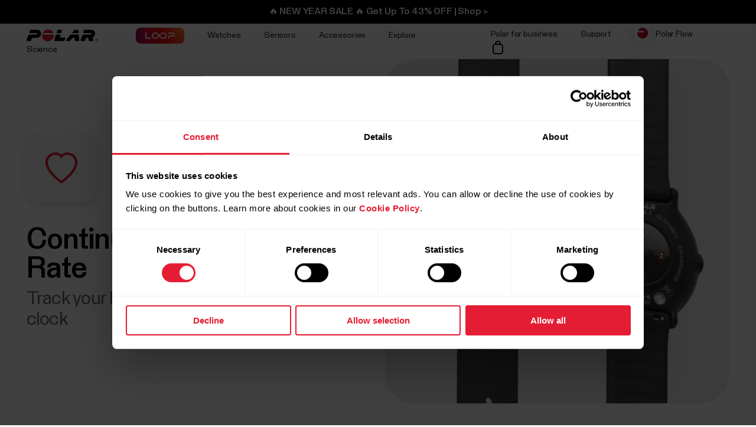

--- FILE ---
content_type: text/html
request_url: https://www.polar.com/za/smart-coaching/continuous-heart-rate
body_size: 23410
content:
<!DOCTYPE html>









<html lang="en-ZA" class="site-has-promotion">
    <head>
        <meta charset="UTF-8" />
        <meta name="viewport" content="width=device-width, initial-scale=1.0" />
        <meta http-equiv="X-UA-Compatible" content="ie=edge" />
        
        
        
        <meta property="og:image" content="https://www.polar.com/img/static/common/og_default.jpg" />
        
        <title>Continuous Heart Rate | Polar South Africa</title>
        <meta property="og:title" content="Continuous Heart Rate | Polar South Africa" />
        <link rel="preload" href="/font/staff/PolarStaff-VF.woff2" as="font" type="font/woff2" crossorigin>
        

        
        <link rel="stylesheet" href="/css/frame.css?1769142242923" />

        
    <link rel="stylesheet" href="/css/default.css?1769142242923" />
    <link rel="stylesheet" href="/css/smart-coaching.css?1769142242923" />

        

        
    

  



        
            
            <link rel="stylesheet" href="/css/flickity.min.css">
            <link rel="stylesheet" href="/js/lite-yt-embed.css" />
            <link rel="stylesheet" href="/css/shopping-cart.css?1769142242923" />
            
        

        <style></style>

        

        
            <!-- production -->
        

        <script data-cookieconsent="ignore">
  window.dataLayer = window.dataLayer || [];
  function gtag() {
    dataLayer.push(arguments)
  }
  gtag("consent", "default", {
    ad_personalization: "denied",
    ad_storage: "denied",
    ad_user_data: "denied",
    analytics_storage: "denied",
    functionality_storage: "denied",
    personalization_storage: "denied",
    security_storage: "granted",
    wait_for_update: 500
  });
  gtag("set", "ads_data_redaction", true);
  gtag("set", "url_passthrough", false);
</script> 
        

  

  
    
      
    
  

<script>(function(w,d,s,l,i){w[l]=w[l]||[];w[l].push({'gtm.start': new Date().getTime(),event:'gtm.js'});
var f=d.getElementsByTagName(s)[0],j=d.createElement(s),dl=l!='dataLayer'?'&l='+l:'';j.async=true;
j.src='https://www.googletagmanager.com/gtm.js?id='+i+dl;f.parentNode.insertBefore(j,f);
})(window,document,'script','dataLayer','GTM-WH7QCJ');</script>


        
<script id="Cookiebot" src="https://consent.cookiebot.com/uc.js" data-cbid="fc2c76f1-7b3e-4f37-8e3a-2dd97d6d1e8b" data-blockingmode="auto" data-culture="en" type="text/javascript"></script>
<script>
function CookiebotCallback_OnAccept() {
  if(Cookiebot.consent.preferences && Cookiebot.consent.marketing && Cookiebot.consent.statistics) {
    window.VWO = window.VWO || [];
    window.VWO.init = window.VWO.init || function(state) { window.VWO.consentState = state; }
    window.VWO.init(1);
  }
}
function CookiebotCallback_OnDecline() {
  window.VWO = window.VWO || [];
  window.VWO.init = window.VWO.init || function(state) { window.VWO.consentState = state; }
  window.VWO.init(3);
}
</script>

        
        
            
                

  

  

  

  

  

  

  

  

  

  

  

  

  

  

  


            
        

        

    </head>
    <body id="navigation-lock">
    <main>
        
            
























        





        






        











    <header class="mobile">
        <div class="main lay-max-xl">
            <nav>
                <div class="home">
                    <a href="https://www.polar.com/za/" class="logo">
                        
                        <img src="/img/polar-logo.svg" width="122" height="22" alt="Polar">
                        
                    </a>
                </div>
                <div class="menu-bar">
                    
                    
                        
                            <a href="https://ihfproducts.co.za/cart" class="shop" data-menu-key="ECOM_CHECK_OUT_LINK" aria="Shopping cart">
                                
                                    <img src="/img/icon-shopping-cart.svg" alt="Shopping cart">
                                
                            </a>
                        

                    
                    
                    <span role="button" class="js-toggle-mobile-menu item" data-menu-key="HAMBURGER">
                        
                        <img src="/img/icon-menu-toggle.svg" alt="Navigation" data-menu-key="HAMBURGER">
                        
                    </span>
                </div>
            </nav>
        </div>

        <div class="menu-baseline js-main-menu-toggle">

            <div class="menu-links-mobile js-mobile-menu-content">
                <div class="actions">
                    <span class="close">
                        <img src="/img/icon-close-light.svg" alt="Close">
                    </span>
                </div>
                <div class="primary">
                    
                    
                    <a href="https://www.polar.com/za/january-sale" class="js-jan-promo" style="display:none;" data-menu-key="PROMO">
                        <span>🔥 NEW YEAR SALE 🔥</span>
                    </a>
                    

                    
                    <a href="https://www.polar.com/za/loop">
                        <img src="/img/static/loop/common/navigation-logo.png" width="82" height="27" alt="POLAR Loop">
                    </a>
                      
                    
                    

                    
                        
    <a href="https://www.polar.com/#watches" class="js-open-category" data-source=".js-toggle-watches" data-menu-key="WATCHES">
        <span>Watches</span><span><img src="/img/icon-caret-open.svg" alt=""></span>
    </a>


                        
    <a href="https://www.polar.com/#sensors" class="js-open-category" data-source=".js-toggle-sensors" data-menu-key="SENSORS">
        <span>Sensors</span><span><img src="/img/icon-caret-open.svg" alt=""></span>
    </a>


                        
                        
    <a href="https://www.polar.com/#accessories" class="js-open-category" data-source=".js-toggle-accessories" data-menu-key="ACCESSORIES">
        <span>Accessories</span><span><img src="/img/icon-caret-open.svg" alt=""></span>
    </a>


                        
                        
    <a href="https://www.polar.com/#about-polar" class="js-open-category" data-source=".js-toggle-about" data-menu-key="ABOUT_POLAR">
        <span>Explore</span><span><img src="/img/icon-caret-open.svg" alt=""></span>
    </a>


                        
    <a href="https://www.polar.com//en/science" class="js-open-category" data-source=".js-toggle-science" data-menu-key="SCIENCE">
        <span>Science</span><span><img src="/img/icon-caret-open.svg" alt=""></span>
    </a>



                        
                        
                            <a href="https://www.polar.com/za/business" data-menu-key="POLAR_FOR_BUSINESS"><span>Polar for business</span></a>
                        
                    
                </div>

                
                

                <div class="secondary">
                    <a href="https://flow.polar.com/" data-menu-key="FLOW">Polar Flow</a>
                    <a href="https://support.polar.com/za" data-menu-key="SUPPORT">
                        Support
                    </a>
                    
                    <a href="https://www.polar.com/za/store-locator" data-menu-key="STORE_LOCATOR">
                        Store Locator
                    </a>
                    
                </div>
                <div class="region">
                    

<select class="js-global-change-region light">
<option  value="en">Global Site</option>
<optgroup label="Europe">
<option  value="at-de">Austria (German)</option>
<option  value="be-nl">Belgium (Dutch)</option>
<option  value="be-fr">Belgium (French)</option>
<option  value="cs">Czech Republic (Czech)</option>
<option  value="gr ">Cyprus (English)</option>
<option  value="da">Denmark (Danish)</option>
<option  value="ee">Estonia (Estonian)</option>
<option  value="fi">Finland (Finnish)</option>
<option  value="fr">France (French)</option>
<option  value="de">Germany (German)</option>
<option  value="gr">Greece (English)</option>
<option  value="hu">Hungary (Hungarian)</option>
<option  value="it">Italy (Italian)</option>
<option  value="ie-en">Ireland (English)</option>
<option  value="nl">Netherlands (Dutch) </option>
<option  value="nb">Norway (Norwegian)</option>
<option  value="pl">Poland (Polish)</option>
<option  value="pt">Portugal (Portuguese)</option>
<option  value="cs">Slovakia</option>
<option  value="sl">Slovenia (Slovenian)</option>
<option  value="es">Spain (Spanish)</option>
<option  value="sv">Sweden (Swedish)</option>
<option  value="ch-fr">Switzerland (French)</option>
<option  value="ch-de">Switzerland (German)</option>
<option  value="tr">Turkey (Turkish)</option>
<option  value="uk-en">UK (English)</option>
<option  value="ua">Ukraine (Ukrainian)</option>

</optgroup>

<optgroup label="America">

<option value="ar-es">Argentina (Spanish)</option>
<option value="br">Brazil (Portuguese)</option>
<option value="ca-en">Canada (English)</option>
<option value="ca-fr">Canada (French)</option>
<option value="cl-es">Chile (Spanish)</option>
<option value="co-es">Colombia (Spanish)</option>
<option value="cr-es">Costa Rica (Spanish)</option>
<option value="mx-es">Mexico (Spanish)</option>
<option value="us-en">United States (English)</option>

</optgroup>

<optgroup label="Asia Pacific">

<option value="au-en">Australia (English)</option>
<option value="sg-en">Brunei (English)</option>
<option value="zh-hans">China (Simplified Chinese)</option>
<option value="hk-zh">Hong Kong SAR (Traditional Chinese) </option>
<option value="hk-en">Hong Kong SAR (English) </option>
<option value="in-en">India (English)</option>
<option value="ja">Japan (Japanese) </option>
<option value="sg-en">Malaysia (English)</option>
<option value="nz-en">New Zealand (English)</option>
<option value="sg-en">Philippines (English)</option>
<option value="sg-en">Singapore (English)</option>
<option value="tw-zh">Taiwan Region (Traditional Chinese)</option>
<option value="tw-en">Taiwan Region (English)</option>
<option value="sg-en">Thailand (English)</option>
<option value="sg-en">Vietnam (English)</option>
</optgroup>

<optgroup label="Africa & Middle East">

<option value="he">Israel (Hebrew)</option>
<option value="sa-en">Saudi Arabia (English)</option>
<option value="za">South-Africa (English)</option>
<option value="ae-en">UAE (English)</option>

</optgroup>

</select>


                </div>
            </div>

            <!-- Category menus -->

            <div class="category-menu js-toggle-watches">
                <div class="actions">
                    <div class="panel-head close">
                        <div class="panel-name">Watches</div>
                        <img src="/img/icon-close-light.svg" alt="Close">
                    </div>
                    <a href="https://www.polar.com/za/all-watches" data-menu-key="CATEGORY_ALL_WATCHES" class="caret">
                        See All
                    </a>
                </div>
                <div class="content">
                    
                    <a href="https://www.polar.com/za/vantage/m3" data-menu-key="VANTAGE_M3" class="main-product">
                        <img class="js-lazy-image" width="60" height="60" data-src="/img/cms/7e34b7975f27d8c315c9073e221765e1c040a077-5000x5000-160.webp">
                        <span class="name">Polar Vantage M3</span>
                        
                    </a>
                    

                    
                    <a href="https://www.polar.com/za/grit-x2-pro-titan" data-menu-key="GRIT_X2_PRO_TITAN" class="main-product">
                        <img class="js-lazy-image" width="60" height="60" data-src="/img/cms/41360f00b10926c97095a55ebefc60d0ea3a24dd-2000x2000-160.webp">
                        <span class="name">Polar Grit X2 Pro Titan</span>
                        
                    </a>
                    

                    
                    <a href="https://www.polar.com/za/grit-x2-pro" data-menu-key="GRIT_X2_PRO" class="main-product">
                        <img class="js-lazy-image" width="60" height="60" data-src="/img/cms/a5850551736801395aef1e77f6f3f57e4c14d319-2000x2000-160.webp">
                        <span class="name">Polar Grit X2 Pro</span>
                        
                    </a>
                    

                    
                    <a href="https://www.polar.com/za/grit-x2" data-menu-key="GRIT_X2" class="main-product">
                        <img class="js-lazy-image" width="60" height="60" data-src="/img/cms/ce1e6802e59273c914f7fc5c821d1e20651aada9-1000x1000-160.webp">
                        <span class="name">Polar Grit X2</span>
                        <span class="tag">New</span>
                    </a>
                    

                    
                    <a href="https://www.polar.com/za/vantage/v3" data-menu-key="VANTAGE_V3" class="main-product">
                        <img class="js-lazy-image" width="60" height="60" data-src="/img/cms/ce46bdaced155051416735b7f561fe3fcf80ec14-1000x1000-160.webp">
                        <span class="name">Polar Vantage V3</span>
                        
                    </a>
                    

                    

                    
                    <a href="https://www.polar.com/za/ignite3" data-menu-key="IGNITE_3" class="main-product">
                        <img class="js-lazy-image" width="60" height="60" data-src="/img/cms/7e2247d8db485ba411c9bcfe660c231e50fbe286-1500x1500-160.webp">
                        <span class="name">Polar Ignite 3</span>
                        
                    </a>
                    
                    
                    
                    <a href="https://www.polar.com/za/pacer-pro" data-menu-key="PACER_PRO" class="main-product">
                        <img class="js-lazy-image" width="60" height="60" data-src="/img/cms/58f6d53cd81d59d6264adb53d236b8d2bb5d1c76-1500x1500-160.webp">
                        <span class="name">Polar Pacer Pro</span>
                        
                    </a>
                    
                    
                    <a href="https://www.polar.com/za/pacer" data-menu-key="PACER" class="main-product">
                        <img class="js-lazy-image" width="60" height="60" data-src="/img/cms/346c7e545f7970d0571e97b33509fd54dbffe56f-1500x1500-160.webp">
                        <span class="name">Polar Pacer</span>
                        
                    </a>
                    
                    
                    <a href="https://www.polar.com/za/unite" data-menu-key="UNITE" class="main-product">
                        <img class="js-lazy-image" width="60" height="60" data-src="/img/cms/a8b02a6c53de372d2a48fb75028479e89780f0e7-1000x1000-160.webp">
                        <span class="name">Polar Unite</span>
                        
                    </a>
                    

                    
                    <a href="https://www.polar.com/za/grit-x-series" data-menu-key="GRIT_X_SERIES" class="main-product caret">
                        <span class="name">Grit X Series</span>
                    </a>
                    
                    
                    <a href="https://www.polar.com/za/vantage-series" data-menu-key="VANTAGE_SERIES" class="main-product caret">
                        <span class="name">Vantage Series</span>
                    </a>
                    
                    
                    <a href="https://www.polar.com/za/pacer-series" data-menu-key="PACER_SERIES" class="main-product caret">
                        <span class="name">Pacer Series</span>
                    </a>
                    
                    
                    <a href="https://www.polar.com/za/ignite-series" data-menu-key="IGNITE_SERIES" class="main-product caret">
                        <span class="name">Ignite Series</span>
                    </a>
                    
                    </div>


                    <div class="content">
                    <h2>Categories</h2>
                    <div class="sub-links">
                        <a href="https://www.polar.com/za/running-watches" data-menu-key="RUNNING">
                            Running
                        </a>
                        <a href="https://www.polar.com/za/fitness-wellness-watches" data-menu-key="FITNESS_&_CROSS_TRAINING">
                            Fitness &amp; Wellness
                        </a>
                        <a href="https://www.polar.com/za/cycling-watches-computers" data-menu-key="CYCLING">
                            Cycling
                        </a>
                        <a href="https://www.polar.com/za/outdoor-watches" data-menu-key="OUTDOOR">
                            Outdoors
                        </a>
                        <a href="https://www.polar.com/za/multisport-triathlon-watches" data-menu-key="MULTISPORT_&_TRIATHLON">
                            Multisport &amp; Triathlon
                        </a>
                    </div>
                    </div>
            </div>



            <div class="category-menu js-toggle-sensors">
                
                <div class="actions">
                    <div class="panel-head close">
                        <div class="panel-name">Smart Bands</div>
                        <img src="/img/icon-close-light.svg" alt="Close">
                    </div>
                    <a href="https://www.polar.com/za/smart-bands" data-menu-key="CATEGORY_SMART_BANDS" class="caret">
                        See all
                    </a>
                </div>                
                <div class="content">
                    <a href="https://www.polar.com/za/loop" data-menu-key="LOOP" class="main-product">
                        <img class="mr" width="60" height="60" src="/img/cms/a4d126ef85b36ae22c53b55d2a1267c19716d121-1500x1500-160.webp">
                        <span class="name">POLAR Loop</span>
                    </a>
                </div>
                

                <div class="content">
                     <h2>Sensors</h2>
                    
                    <a href="https://www.polar.com/za/products/accessories/polar-verity-sense" data-menu-key="VERITY_SENSE" class="main-product">
                        <img class="mr" width="60" height="60" src="/img/cms/1e02d484d6b015caaac4010771985b02c098e444-1500x1500-160.webp">
                        <span class="name">Polar Verity Sense</span>
                    </a>
                    
                    
                    <a href="https://www.polar.com/za/sensors/h10-heart-rate-sensor" data-menu-key="H10" class="main-product">
                        <img class="mr" width="60" height="60" src="/img/cms/79ef43c2b6d0152ba9eb0a56ee047ba915743567-1000x1000-160.webp">
                        <span class="name">Polar H10</span>
                    </a>
                    
                    
                    <a href="https://www.polar.com/za/sensors/h9-heart-rate-sensor" data-menu-key="H9" class="main-product">
                        <img class="mr" width="60" height="60" src="/img/cms/952b5bb2e84565dab68917628209026563982f72-4096x1894-160.webp">
                        <span class="name">Polar H9</span>
                    </a>
                    
                    
                    <a href="https://www.polar.com/za/sensors/oh1-optical-heart-rate-sensor" data-menu-key="OH1" class="main-product">
                        <img class="mr" width="60" height="60" src="/img/cms/fbeec2356ea34b3533a130e7cb21df1846ea4260-600x600-160.webp">
                        <span class="name">Polar OH1+</span>
                    </a>
                    

                    

                </div>
                <div class="content">
                    
                        <h2>Horse Sensors</h2>
                        <div class="sub-links">
                            
                            <a href="https://www.polar.com/za/products/horse-heart-rate-monitors/polar-equine-healthcheck" data-menu-key="EQUINE_HEALTH_CHECK">
                                Equine HealthCheck
                            </a>
                            

                            
                            <a href="https://www.polar.com/za/products/horse-heart-rate-monitors/polar-equine-heart-rate-monitor-for-riding" data-menu-key="EQUINE_HR_MONITOR">
                                Equine Heart Rate Monitor for Riding
                            </a>
                            

                            
                            <a href="https://www.polar.com/za/products/horse-heart-rate-monitors/polar-equine-heart-rate-monitor-for-trotters" data-menu-key="EQUINE_HR_MONITOR_TROTTING">
                                Equine Heart Rate Monitor for Trotters
                            </a>
                            

                            
                            <a href="https://www.polar.com/za/products/horse-heart-rate-monitors/polar-equine-belt-for-riding" data-menu-key="EQUINE_BELT_RIDING">
                                Equine Belt For Riding
                            </a>
                            

                            
                            <a href="https://www.polar.com/za/products/horse-heart-rate-monitors/polar-equine-belt-for-trotters" data-menu-key="EQUINE_BELT_TROTTERS">
                                Equine Belt for Trotters
                            </a>
                            
                        </div>
                    

                </div>
            </div>
            <div class="category-menu js-toggle-accessories">
                <div class="actions">
                    <div class="panel-head close">
                        <div class="panel-name">Accessories</div>
                        <img src="/img/icon-close-light.svg" alt="Close">
                    </div>
                    <a href="https://www.polar.com/za/all-accessories" data-menu-key="CATEGORY_ALL_ACCESSORIES" class="caret">
                        See all
                    </a>
                </div>

                <div class="content">

                    <div class="sub-links">
                        <a href="https://www.polar.com/za/accessories-wristbands" data-menu-key="ACCESSORIES_WRISTBANDS" class="main-product">
                            <img class="mr" width="60" height="60" src="/img/cms/8ab5f143bb7e9794e7417edcc95b548f8fdd08d1-600x600-160.webp">
                            <span class="name">Wristbands</span>
                        </a>
                        <a href="https://www.polar.com/za/accessories-straps" data-menu-key="ACCESSORIES_STRAPS" class="main-product">
                            <img class="mr" width="60" height="60" src="/img/cms/df365324210443e73113d6d0bff733e216a2a8a9-1500x1500-160.webp">
                            <span class="name">Straps</span>
                        </a>
                        <a href="https://www.polar.com/za/accessories-power-cables" data-menu-key="ACCESSORIES_CHARGERS" class="main-product">
                            <img class="mr" width="60" height="60" src="/img/cms/dd442ea0077bce6a7186ca946a9f1aaa5a479dc6-600x600-160.webp">
                            <span class="name">Power &amp; Cables</span>
                        </a>
                        <a href="https://www.polar.com/za/accessories-mounts-adapters" data-menu-key="ACCESSORIES_ADAPTERS" class="main-product">
                            <img class="mr" width="60" height="60" src="/img/cms/9a3ce18d9b2d27d8acde923962067d04d0ced201-600x600-160.webp">
                            <span class="name">Mounts &amp; Adapters</span>
                        </a>
                    </div>

                </div>
            </div>

           <div class="category-menu js-toggle-about">

                <div class="actions">
                    <div class="panel-head close">
                        <div class="panel-name">Explore</div>
                        <img src="/img/icon-close-light.svg" alt="Close">
                    </div>
                </div>

                <div class="content">
                    <a href="https://www.polar.com/za/about_polar/who_we_are" data-menu-key="WHO_WE_ARE" class="main-product">
                        <span class="name">About Polar</span>
                    </a>
                    <a href="https://www.polar.com/za/explore/elixir" data-menu-key="ELIXIR" class="main-product">
                        <span class="name">Polar Elixir™</span>
                    </a>

                    <a href="https://www.polar.com/za/flow" data-menu-key="POLAR_FLOW" class="main-product">
                        <span class="name">Polar Flow</span>
                    </a>

                    
                    <a href="https://www.polar.com/za/fitness-program" data-menu-key="FITNESS_PROGRAM" class="main-product">
                        <span class="name">Fitness Program</span>
                        <span class="tag">New</span>
                    </a>
                    

                    <a href="https://www.polar.com/za/bonus-packs" data-menu-key="BONUS_PACKS" class="main-product">
                        <span class="name">Bonus Packs</span>
                    </a>

                    <a href="https://www.polar.com/za/software-update" data-menu-key="SOFTWARE_RELEASES" class="main-product">
                        <span class="name">Software Releases</span>
                    </a>

                    <a href="https://www.polar.com/za/compatible-apps" data-menu-key="COMPATIBLE_APPS" class="main-product">
                        <span class="name">Compatible apps</span>
                    </a>

                    <a href="https://www.polar.com/za/developers" data-menu-key="DEVELOPERS" class="main-product">
                        <span class="name">Developers</span>
                    </a>

                    

                    
                    <a href="https://www.polar.com/en/careers" data-menu-key="CAREERS" class="main-product">
                        <span class="name">Careers</span>
                    </a>
                    
                    <a target="_blank" href="https://www.polar.com/blog/" data-menu-key="BLOG" class="main-product">
                        <span class="name">Blog</span>
                    </a>
                    
                    <a href="https://www.polar.com/en/journal" data-menu-key="JOURNAL" class="main-product">
                        <span class="name">Journal</span>
                    </a>
                    <a href="https://www.polar.com/en/guides" data-menu-key="GUIDES" class="main-product">
                        <span class="name">Guides</span>
                    </a>
                    
                </div>
            </div>

            <div class="category-menu js-toggle-science">
            <div class="actions">
                <div class="panel-head close">
                    <div class="panel-name">Science</div>
                    <img src="/img/icon-close-light.svg" alt="Close">
                </div>
            </div>
            <div class="content">

                <a href="https://www.polar.com/en/science" class="main-product" data-menu-key="RESEARCH_CENTER">
                    <span class="name">Polar Research Center</span>
                </a>

                <a href="https://www.polar.com/za/smart-coaching" class="main-product" data-menu-key="SMART_COACHING">
                    <span class="name">Smart Coaching</span>
                </a>
                
                <a target="_blank" href="https://www.polar.com/en/foundation" data-menu-key="SCIENCE_FOUNDATION" class="main-product">
                    <span class="name">Science Foundation</span>
                </a>
                

            </div>
        </div>
        

        </div>

    <div class="menu-overlay-mask"></div>
    </header>




        
    <header class="desktop">

        
        <div class="global js-loop-promo">
                <div class="promo-section loop-promotion">
                    <a href="https://www.polar.com/za/loop">🆕 POLAR Loop: Out Now | Shop > </a>
                </div>
        </div>
        

        

        
        <div class="global js-jan-promo" style="display:none;">
                <div class="promo-section  ">
                    <a href="https://www.polar.com/za/january-sale">🔥 NEW YEAR SALE 🔥 Get Up To 43% OFF | Shop > </a>
                </div>
        </div>
        

        <div class="primary">
            <div class="lay-max-xl sections">
                <nav role="navigation">
                    <a href="https://www.polar.com/za/" class="logo">
                        
                        <img src="/img/polar-logo.svg" width="122" height="22" alt="Polar">
                        
                    </a>

                    
                    <a href="https://www.polar.com/za/loop">
                        <img src="/img/static/loop/common/navigation-logo.png" width="82" height="27" alt="POLAR Loop">
                    </a>
                      

                    
                        <a href="https://www.polar.com/za/#watches" class="js-trigger-sidebar-menu expand-link" data-menu-key="WATCHES" data-paneltarget="watches">
                            Watches
                        </a>
                        <a href="https://www.polar.com/za/#sensors" class="js-trigger-sidebar-menu expand-link" data-menu-key="SENSORS" data-paneltarget="sensors">
                            Sensors
                        </a>
                        <a href="https://www.polar.com/za/#accessories" class="js-trigger-sidebar-menu expand-link" data-menu-key="ACCESSORIES"  data-paneltarget="accessories">
                            Accessories
                        </a>

                        <a href="https://www.polar.com/za/#about-polar" class="js-trigger-sidebar-menu expand-link" data-menu-key="ABOUT_POLAR" data-paneltarget="about">
                            Explore
                        </a>

                        <a class="js-trigger-sidebar-menu expand-link" href="https://www.polar.com/en/science" data-menu-key="SCIENCE" data-paneltarget="science-panel">
                            Science
                        </a>
                        
                        
                    
                </nav>
                <nav role="navigation">
                    
                            <a href="https://www.polar.com/za/business" class="out-link" data-menu-key="POLAR_FOR_BUSINESS">
                                Polar for business
                            </a>
                    
                    <a href="https://support.polar.com/za" class="out-link" target="_blank" data-menu-key="SUPPORT">
                        Support
                    </a>
                    <a href="https://flow.polar.com" target="_blank" class="flow-icon out-link" data-menu-key="FLOW">
                        Polar Flow
                    </a>
                    
                    

                    

                        

                            <a href="https://ihfproducts.co.za/cart" class="shop" data-menu-key="ECOM_CHECK_OUT_LINK" aria="Shopping cart">
                                
                                    <img src="/img/icon-shopping-cart.svg" alt="Shopping cart">
                                
                            </a>

                        

                    


                </nav>
            </div>
        </div>
        </header>
        <!-- Primary desktop nav end -->
        <!-- Hover panels start-->
        <section id="desktop-product-panel">
        <div tabindex="0" class="product-panel js-product-panel-menu" data-panel="watches">
        
<button type="button" tabindex="0" class="js-product-panel-area" aria-label="Close"></button>

            <div class="panel-heading">
                <img src="/img/polar-logo.svg" width="122" height="22" alt="Polar">
                <button aria-label='Close' type="button" class="close js-close-desktop-panel"></button>
            </div>

            <div class="content">

                <div class="main-category-link">
                    <span>Watches</span>
                    <a href="https://www.polar.com/za/all-watches" data-menu-key="CATEGORY_ALL_WATCHES">See All</a>
                </div>
                
    
        <a href="https://www.polar.com/za/vantage/m3" class="js-data-menu-hover" data-menu-key="VANTAGE_M3" data-producthover="vantage_m3">
            <span>Vantage M3</span>
            
        </a>
    

                
    
        <a href="https://www.polar.com/za/grit-x2-pro-titan" class="js-data-menu-hover" data-menu-key="GRIT_X2_PRO_TITAN" data-producthover="grit_x2_pro_titan">
            <span>Grit X2 Pro Titan</span>
            
        </a>
    

                
    
        <a href="https://www.polar.com/za/grit-x2-pro" class="js-data-menu-hover" data-menu-key="GRIT_X2_PRO" data-producthover="grit_x2_pro">
            <span>Grit X2 Pro</span>
            
        </a>
    

                
    
        <a href="https://www.polar.com/za/grit-x2" class="js-data-menu-hover" data-menu-key="GRIT_X2" data-producthover="grit_x2">
            <span>Grit X2</span>
            
                <span class="inline-note">New</span>
            
        </a>
    

                
    
        <a href="https://www.polar.com/za/vantage/v3" class="js-data-menu-hover" data-menu-key="VANTAGE_V3" data-producthover="vantage_v3">
            <span>Vantage V3</span>
            
        </a>
    


                

                
    
        <a href="https://www.polar.com/za/ignite3" class="js-data-menu-hover" data-menu-key="IGNITE_3" data-producthover="ignite3">
            <span>Ignite 3</span>
            
        </a>
    


                

                
    
        <a href="https://www.polar.com/za/pacer-pro" class="js-data-menu-hover" data-menu-key="PACER_PRO" data-producthover="pacerpro">
            <span>Pacer Pro</span>
            
        </a>
    

                
    
        <a href="https://www.polar.com/za/pacer" class="js-data-menu-hover" data-menu-key="PACER" data-producthover="pacer">
            <span>Pacer</span>
            
        </a>
    

                
    
        <a href="https://www.polar.com/za/unite" class="js-data-menu-hover" data-menu-key="UNITE" data-producthover="unite">
            <span>Unite</span>
            
        </a>
    


                <div class="category-link">
                
                    
    
        <a href="https://www.polar.com/za/grit-x-series" class="js-data-menu-hover" data-menu-key="GRIT_X_SERIES" data-producthover="series_grit_x">
            <span>Grit X Series</span>
            
        </a>
    

                
                
                    
    
        <a href="https://www.polar.com/za/vantage-series" class="js-data-menu-hover" data-menu-key="VANTAGE_SERIES" data-producthover="series_vantage">
            <span>Vantage Series</span>
            
        </a>
    

                
                
                    
    
        <a href="https://www.polar.com/za/pacer-series" class="js-data-menu-hover" data-menu-key="PACER_SERIES" data-producthover="series_pacer">
            <span>Pacer Series</span>
            
        </a>
    

                
                
                    
    
        <a href="https://www.polar.com/za/ignite-series" class="js-data-menu-hover" data-menu-key="IGNITE_SERIES" data-producthover="series_ignite">
            <span>Ignite Series</span>
            
        </a>
    

                
                </div>


                
                

                <p class="subtitle">Categories</p>

                
                <div class="category-link">
                <a href="https://www.polar.com/za/running-watches" data-menu-key="RUNNING">
                    Running
                </a>

                <a href="https://www.polar.com/za/fitness-wellness-watches" data-menu-key="FITNESS_&_CROSS_TRAINING">
                    Fitness &amp; Wellness
                </a>

                <a href="https://www.polar.com/za/cycling-watches-computers" data-menu-key="CYCLING">
                    Cycling
                </a>

                <a href="https://www.polar.com/za/outdoor-watches" data-menu-key="OUTDOOR">
                    Outdoors
                </a>

                <a href="https://www.polar.com/za/multisport-triathlon-watches" data-menu-key="MULTISPORT_&_TRIATHLON">
                    Multisport &amp; Triathlon
                </a>
                </div>
            </div>


        
<button type="button" tabindex="0" class="js-product-panel-area" aria-label="Close"></button>

        </div>


        <div tabindex="0" class="product-panel js-product-panel-menu" data-panel="sensors">
        
<button type="button" tabindex="0" class="js-product-panel-area" aria-label="Close"></button>

            <div class="panel-heading">
                <img src="/img/polar-logo.svg" width="122" height="22" alt="Polar">
                <button aria-label='[simple_text:COMMON_CTA/CTA_CLOSE]' type="button" class="close js-close-desktop-panel"></button>
            </div>

            <div class="content">

                
                <div class="main-category-link">
                    <span>Smart Bands</span>
                    <a href="https://www.polar.com/za/smart-bands" data-menu-key="CATEGORY_SMART_BANDS">See all</a>
                </div>

                
    
        <a href="https://www.polar.com/za/loop" class="js-data-menu-hover" data-menu-key="LOOP" data-producthover="loop">
            <span>POLAR Loop</span>
            
                <span class="inline-note">New</span>
            
        </a>
    

                

                <div class="main-category-link">
                    <span>Sensors</span>
                </div>

                
    
        <a href="https://www.polar.com/za/products/accessories/polar-verity-sense" class="js-data-menu-hover" data-menu-key="VERITY_SENSE" data-producthover="verity">
            <span>Polar Verity Sense</span>
            
        </a>
    

                
    
        <a href="https://www.polar.com/za/sensors/h10-heart-rate-sensor" class="js-data-menu-hover" data-menu-key="H10" data-producthover="h10">
            <span>H10 Sensor</span>
            
        </a>
    

                
    
        <a href="https://www.polar.com/za/sensors/h9-heart-rate-sensor" class="js-data-menu-hover" data-menu-key="H9" data-producthover="h9">
            <span>H9 Sensor</span>
            
        </a>
    

                
                
    
        <a href="https://www.polar.com/za/sensors/oh1-optical-heart-rate-sensor" class="js-data-menu-hover" data-menu-key="OH1" data-producthover="oh1">
            <span>Polar OH1+</span>
            
        </a>
    

                
                

                
                    <p class="subtitle">Horse Sensors</p>
                    <div class="category-link">
                        
                            <a href="https://www.polar.com/za/products/horse-heart-rate-monitors/polar-equine-healthcheck">
                                Equine HealthCheck
                            </a>
                        

                        
                        <a href="https://www.polar.com/za/products/horse-heart-rate-monitors/polar-equine-heart-rate-monitor-for-riding">
                            Equine Heart Rate Monitor for Riding
                        </a>
                        

                        
                        <a href="https://www.polar.com/za/products/horse-heart-rate-monitors/polar-equine-heart-rate-monitor-for-trotters">
                            Equine Heart Rate Monitor for Trotters
                        </a>
                        

                        
                        <a href="https://www.polar.com/za/products/horse-heart-rate-monitors/polar-equine-belt-for-riding">
                            Equine Belt For Riding
                        </a>
                        

                        
                        <a href="https://www.polar.com/za/products/horse-heart-rate-monitors/polar-equine-belt-for-trotters">
                            Equine Belt for Trotters
                        </a>
                        
                    </div>
                

            </div>
        
<button type="button" tabindex="0" class="js-product-panel-area" aria-label="Close"></button>

        </div>

        <div tabindex="0" class="product-panel js-product-panel-menu" data-panel="accessories">
        
<button type="button" tabindex="0" class="js-product-panel-area" aria-label="Close"></button>

            <div class="panel-heading">
                <img src="/img/polar-logo.svg" width="122" height="22" alt="Polar">
                <button aria-label='[simple_text:COMMON_CTA/CTA_CLOSE]' type="button" class="close js-close-desktop-panel"></button>
            </div>

            <div class="content">

                <div class="main-category-link">
                    <span>Accessories</span>
                    <a href="https://www.polar.com/za/all-accessories" data-menu-key="CATEGORY_ALL_ACCESSORIES">See all</a>
                </div>

                
    
        <a href="https://www.polar.com/za/accessories-wristbands" class="js-data-menu-hover" data-menu-key="ACCESSORIES_WRISTBANDS" data-producthover="wristbands">
            <span>Wristbands</span>
            
        </a>
    

                
    
        <a href="https://www.polar.com/za/accessories-straps" class="js-data-menu-hover" data-menu-key="ACCESSORIES_STRAPS" data-producthover="straps">
            <span>Straps </span>
            
        </a>
    

                
    
        <a href="https://www.polar.com/za/accessories-power-cables" class="js-data-menu-hover" data-menu-key="ACCESSORIES_CHARGERS" data-producthover="chargers">
            <span>Power &amp; Cables</span>
            
        </a>
    

                
    
        <a href="https://www.polar.com/za/accessories-mounts-adapters" class="js-data-menu-hover" data-menu-key="ACCESSORIES_ADAPTERS" data-producthover="adapters">
            <span>Mounts &amp; Adapters</span>
            
        </a>
    

            </div>
        
<button type="button" tabindex="0" class="js-product-panel-area" aria-label="Close"></button>

        </div>

        <div class="hover-panel">

            
    <div class="product" data-swapproduct="vantage_m3">
        <div>
            <p class="product-title">Polar Vantage M3</p>
            <p>You want something smart but sporty, compact but powerful, stylish but strong. You want to train harder but recover faster; sleep better but explore more. You want pro-level sports tracking but everyday lifestyle features. You want a Polar Vantage M3: the multi-sport watch for multi-sport athletes.</p>
        </div>
        <div><img data-src="/img/cms/7b435874ce0b2422d4aa08a9ee8989c919367702-5000x5000-500.png" class="js-lazy-image" alt=""></div>
    </div>


            
    <div class="product" data-swapproduct="grit_x2_pro_titan">
        <div>
            <p class="product-title">Polar Grit X2 Pro Titan</p>
            <p>Polar Grit X2 Pro Titan is a rough and rugged outdoor sports watch crafted for adventure with sapphire glass AMOLED display in titanium casing, and a hi-tech toolkit of navigation and performance features for exploring the wonders of the world, and the body.</p>
        </div>
        <div><img data-src="/img/cms/497197e01bf4f58e84bfe4aac82ed1870bc87dea-2000x2000-500.png" class="js-lazy-image" alt=""></div>
    </div>


            
    <div class="product" data-swapproduct="grit_x2_pro">
        <div>
            <p class="product-title">Polar Grit X2 Pro</p>
            <p>Polar Grit X2 Pro is a rough and rugged outdoor sports watch crafted for adventure with sapphire crystal glass AMOLED display, and a hi-tech toolkit of navigation and performance features for exploring the wonders of the world, and the body.</p>
        </div>
        <div><img data-src="/img/cms/72074e7e8b507e16d9946e64c0039349b72a21b4-2000x2000-500.png" class="js-lazy-image" alt=""></div>
    </div>


            
    <div class="product" data-swapproduct="grit_x2">
        <div>
            <p class="product-title">Polar Grit X2</p>
            <p>Polar Grit X2 is a compact, robust outdoor watch crafted for big adventures and everyday performance. With advanced training tools, sapphire glass AMOLED display, and precision navigation with full-color maps, it’s built for life on and off the trails.</p>
        </div>
        <div><img data-src="/img/cms/d1bdce2b5d363e7a14f75a2e6c042515c18c0334-1000x1000-500.png" class="js-lazy-image" alt=""></div>
    </div>


            
    <div class="product" data-swapproduct="vantage_v3">
        <div>
            <p class="product-title">Polar Vantage V3</p>
            <p>An ensemble of biosensing instruments, AMOLED display, dual-frequency GPS, maps, and the most comprehensive suite of training and recovery tools on the market. The stage is set, and the Polar Vantage V3 smart sports watch is ready to put in the performance of a lifetime.</p>
        </div>
        <div><img data-src="/img/cms/7ec8aa449e2d7f795b511946ff4862b156943d76-2000x2000-500.png" class="js-lazy-image" alt=""></div>
    </div>


            

            
    <div class="product" data-swapproduct="ignite3">
        <div>
            <p class="product-title">Polar Ignite 3</p>
            <p>Polar Ignite 3 is a stylish fitness &amp; wellness watch that helps you live a more energized life. It tracks your sleep, activity, and heart rate to provide guidance that’s tailored to your body and lifestyle.</p>
        </div>
        <div><img data-src="/img/cms/3565a4b99573a157218434ce59a6127b632b81a4-1500x1500-500.png" class="js-lazy-image" alt=""></div>
    </div>


            
    <div class="product" data-swapproduct="ignite3_braided_yarn">
        <div>
            <p class="product-title">Polar Ignite 3 Braided Yarn</p>
            <p>Polar Ignite 3 Braided Yarn is a stylish fitness &amp; wellness watch that helps you live a more energized life. It tracks your sleep, activity, and heart rate to provide guidance that’s tailored to your body and lifestyle and comes with a soft, light, and extremely comfortable woven fiber wristband.</p>
        </div>
        <div><img data-src="/img/cms/45ac65b6d0350e90a0bf924b14ff794b5fe0e113-1567x1567-500.png" class="js-lazy-image" alt=""></div>
    </div>


            
    <div class="product" data-swapproduct="pacerpro">
        <div>
            <p class="product-title">Polar Pacer Pro</p>
            <p>Polar Pacer Pro is an ultra-light, new-generation sports watch with integrated barometer that equips athletes with advanced tools to improve running economy, training sessions, and sports performance.</p>
        </div>
        <div><img data-src="/img/cms/127eeeca558d0fefccf47f5b576d9b46a94c9656-1500x1500-500.png" class="js-lazy-image" alt=""></div>
    </div>


            
    <div class="product" data-swapproduct="pacer">
        <div>
            <p class="product-title">Polar Pacer</p>
            <p>Sport is play – why complicate it?
Polar Pacer is a no-nonsense sports watch that gives new athletes all the essentials, plus the specialized training tools they need to train better.</p>
        </div>
        <div><img data-src="/img/cms/477348af59517698dc143e868576efd1d3e988d8-1500x1500-500.png" class="js-lazy-image" alt=""></div>
    </div>


            
    <div class="product" data-swapproduct="v2">
        <div>
            <p class="product-title">Polar Vantage V2</p>
            <p>A powerful convergence of minimalist design, innovative technology, and intelligent training and recovery tools make Polar Vantage V2 our most formidable sportswatch to date.</p>
        </div>
        <div><img data-src="/img/cms/49fdbc162cde5deb360e78cea8b2e0856f35234d-1000x1000-500.png" class="js-lazy-image" alt=""></div>
    </div>


            
    <div class="product" data-swapproduct="gxp">
        <div>
            <p class="product-title">Polar Grit X Pro</p>
            <p>Built for military-level durability with sapphire glass and ultra-long battery, equipping you with new navigation tools, always-on outdoor features and Polar&#39;s ultimate training solutions.</p>
        </div>
        <div><img data-src="/img/cms/f20d4c80b68e598bbad433b1454f070a2f57e214-1000x1000-500.png" class="js-lazy-image" alt=""></div>
    </div>


            
    <div class="product" data-swapproduct="m2">
        <div>
            <p class="product-title">Polar Vantage M2</p>
            <p>Designed for function, the Polar Vantage M2 works as hard as you do. Our industry-leading technology is here to help you reach your goals and come back stronger. For that athlete attitude.</p>
        </div>
        <div><img data-src="/img/cms/51dc407a1a0513f26e4d3214019bb6cb75cde803-1500x1500-500.png" class="js-lazy-image" alt=""></div>
    </div>


            
    <div class="product" data-swapproduct="i2">
        <div>
            <p class="product-title">Polar Ignite 2</p>
            <p>A fitness watch that’s sleek, simple and smart? Polar Ignite 2 is a true triple threat. Versatile and full of great features, it’s the perfect companion for any sport and any lifestyle.</p>
        </div>
        <div><img data-src="/img/cms/f548c014c98d3d88ac2c0cae2daaab5cc5e04cd0-1000x1000-500.png" class="js-lazy-image" alt=""></div>
    </div>


            
    <div class="product" data-swapproduct="i">
        <div>
            <p class="product-title"></p>
            <p></p>
        </div>
        <div><img data-src="" class="js-lazy-image" alt=""></div>
    </div>


            
    <div class="product" data-swapproduct="u">
        <div>
            <p class="product-title">Polar Unite</p>
            <p>A beautifully simple watch with personalized daily workout guidance, 24/7 heart rate and activity tracking, plus automatic sleep and recovery applications.</p>
        </div>
        <div><img data-src="/img/cms/81188b2b0b6ac8782c23baea23b09969b4056a66-1000x1000-500.png" class="js-lazy-image" alt=""></div>
    </div>


            
    <div class="product" data-swapproduct="vv">
        <div>
            <p class="product-title"></p>
            <p></p>
        </div>
        <div><img data-src="" class="js-lazy-image" alt=""></div>
    </div>


            
    <div class="product" data-swapproduct="vm">
        <div>
            <p class="product-title">Polar Vantage M</p>
            <p>An all-round multisport &amp; running GPS watch for anyone who loves setting new records. Polar Vantage M is a slim, lightweight training companion that gives you all the data you need to improve your performance.</p>
        </div>
        <div><img data-src="/img/cms/a04fafb4ac7ba49fcbcf21069f128d877fa77c96-1500x1500-500.png" class="js-lazy-image" alt=""></div>
    </div>



            
    <div class="product" data-swapproduct="gx">
        <div>
            <p class="product-title">Polar Grit X</p>
            <p>An outdoor multisport watch with rugged yet lightweight design, ultra-long battery life and military-standard durability for anyone who prefers the trails over the roads.</p>
        </div>
        <div><img data-src="/img/cms/7b34eaf0cbdd89c19025ffd4fec6ed6d48d80829-1000x1000-500.png" class="js-lazy-image" alt=""></div>
    </div>


            
    <div class="product" data-swapproduct="m430">
        <div>
            <p class="product-title">Polar M430</p>
            <p>A GPS running watch with wrist-based heart rate, advanced running features and Polar Running Program, Polar M430 is a top-level watch for runners who want more.</p>
        </div>
        <div><img data-src="/img/cms/5199ff784b558e6fb703fd720641960eecff5af5-2400x2400-500.png" class="js-lazy-image" alt=""></div>
    </div>


            
    <div class="product" data-swapproduct="verity">
        <div>
            <p class="product-title">Polar Verity Sense</p>
            <p>When freedom of movement is important to you, Polar Verity Sense is your go-to choice for any sport.</p>
        </div>
        <div><img data-src="/img/cms/1e02d484d6b015caaac4010771985b02c098e444-1500x1500-500.png" class="js-lazy-image" alt=""></div>
    </div>


            
    <div class="product" data-swapproduct="h10">
        <div>
            <p class="product-title">Polar H10</p>
            <p>Widely regarded as the gold standard in wireless heart rate monitoring, this is the most accurate sensor in Polar’s history.</p>
        </div>
        <div><img data-src="/img/cms/79ef43c2b6d0152ba9eb0a56ee047ba915743567-1000x1000-500.png" class="js-lazy-image" alt=""></div>
    </div>


            
    <div class="product" data-swapproduct="h9">
        <div>
            <p class="product-title">Polar H9</p>
            <p>A reliable, high-quality heart rate chest strap for all your everyday sports with Bluetooth® and ANT+ connectivity. Get connected and get going.</p>
        </div>
        <div><img data-src="/img/cms/952b5bb2e84565dab68917628209026563982f72-4096x1894-500.png" class="js-lazy-image" alt=""></div>
    </div>


            
    <div class="product" data-swapproduct="oh1">
        <div>
            <p class="product-title">Polar OH1+</p>
            <p>Polar OH1+ is an optical heart rate monitor that combines versatility, comfort and simplicity. You can use it both as a standalone device and pair it with various fitness apps, sports watches and smart watches, thanks to Bluetooth® and ANT+ connectivity.</p>
        </div>
        <div><img data-src="/img/cms/fbeec2356ea34b3533a130e7cb21df1846ea4260-600x600-500.png" class="js-lazy-image" alt=""></div>
    </div>


            
    <div class="product" data-swapproduct="loop">
        <div>
            <p class="product-title">POLAR Loop</p>
            <p>POLAR Loop is a screen-free, subscription-free fitness band that helps you sleep better, recover smarter, and stay active—without distractions.</p>
        </div>
        <div><img data-src="/img/cms/a4d126ef85b36ae22c53b55d2a1267c19716d121-1500x1500-500.png" class="js-lazy-image" alt=""></div>
    </div>



            
    <div class="product" data-swapproduct="wristbands">
        <div>
            <p class="product-title">Wristbands</p>
            <p>Personalize any watch for any style and any need.</p>
        </div>
        <div><img data-src="" class="js-lazy-image" alt=""></div>
    </div>


            
    <div class="product" data-swapproduct="straps">
        <div>
            <p class="product-title">Straps</p>
            <p>Replace or upgrade your Polar Sensor chest straps or arm bands.</p>
        </div>
        <div><img data-src="" class="js-lazy-image" alt=""></div>
    </div>


            
    <div class="product" data-swapproduct="chargers">
        <div>
            <p class="product-title">Power &amp; Cables</p>
            <p>For charging your products and data transfer.</p>
        </div>
        <div><img data-src="" class="js-lazy-image" alt=""></div>
    </div>


            
    <div class="product" data-swapproduct="adapters">
        <div>
            <p class="product-title">Mounts &amp; Adapters</p>
            <p>Adapt your product for any situation.</p>
        </div>
        <div><img data-src="" class="js-lazy-image" alt=""></div>
    </div>


            
    <div class="product" data-swapproduct="whoweare">
        <div>
            <p class="product-title">[menu_title:HOVER_PANEL_WHO_WE_ARE]</p>
            <p>[menu_copy:HOVER_PANEL_WHO_WE_ARE]</p>
        </div>
        <div><img data-src="" class="js-lazy-image" alt=""></div>
    </div>


            
    <div class="product" data-swapproduct="science">
        <div>
            <p class="product-title">[menu_title:HOVER_PANEL_SCIENCE]</p>
            <p>[menu_copy:HOVER_PANEL_SCIENCE]</p>
        </div>
        <div><img data-src="" class="js-lazy-image" alt=""></div>
    </div>


            

            

            
    <div class="product" data-swapproduct="series_grit_x">
        <div>
            <p class="product-title">Polar Grit X Outdoor Series</p>
            <p>Made for outdoor sports and built to handle any environment nature can throw at you, Grit X watches are designed to help you explore the world and gear up for adventure.</p>
        </div>
        <div><img data-src="" class="js-lazy-image" alt=""></div>
    </div>


            

            
    <div class="product" data-swapproduct="series_vantage">
        <div>
            <p class="product-title">Polar Vantage Performance Series</p>
            <p>Our flagship series is tailored for high-performance and endurance sports and training. Every aspect of our Vantage watches are designed with one particular person in mind – the athlete.</p>
        </div>
        <div><img data-src="" class="js-lazy-image" alt=""></div>
    </div>


            

            
    <div class="product" data-swapproduct="series_pacer">
        <div>
            <p class="product-title">Polar Pacer Multisport Series</p>
            <p>The Pacer Series gives athletes all the essentials such as accurate GPS and precise heart rate tracking, plus the specialized training, sleep, and recovery tools they need to train better.</p>
        </div>
        <div><img data-src="" class="js-lazy-image" alt=""></div>
    </div>


            

            
    <div class="product" data-swapproduct="series_ignite">
        <div>
            <p class="product-title">Polar Ignite Fitness &amp; Wellness Series</p>
            <p>Sleek, simple, and smart – Ignite watches are the perfect partner for any fitness goals and any lifestyle. </p>
        </div>
        <div><img data-src="" class="js-lazy-image" alt=""></div>
    </div>


        </div>

        <div tabindex="0" class="product-panel js-product-panel-menu" data-panel="about">
        
<button type="button" tabindex="0" class="js-product-panel-area" aria-label="Close"></button>

            <div class="panel-heading">
                <img src="/img/polar-logo.svg" width="122" height="22" alt="Polar">
                <button aria-label='[simple_text:COMMON_CTA/CTA_CLOSE]' type="button" class="close js-close-desktop-panel"></button>
            </div>
            <div class="content">
                <div class="main-category-link">
                    <span>Explore</span>
                </div>

                <a href="https://www.polar.com/za/about_polar/who_we_are" data-menu-key="WHO_WE_ARE">
                    <span>About Polar</span>
                </a>

                <a href="https://www.polar.com/za/explore/elixir" data-menu-key="ELIXIR">
                    <span>Polar Elixir™</span>
                </a>

                <a href="https://www.polar.com/za/flow" data-menu-key="POLAR_FLOW">
                    <span>Polar Flow</span>
                </a>
                
                
                <a href="https://www.polar.com/za/fitness-program" data-menu-key="FITNESS_PROGRAM">
                    <span>Fitness Program</span>
                    <span class="inline-note">New</span>
                </a>
                

                <a href="https://www.polar.com/za/bonus-packs" data-menu-key="BONUS_PACKS">
                    <span>Bonus Packs</span>
                </a>

                <a href="https://www.polar.com/za/software-update" data-menu-key="SOFTWARE_RELEASES">
                    <span>Software Releases</span>
                </a>

                <a href="https://www.polar.com/za/compatible-apps" data-menu-key="COMPATIBLE_APPS">
                    <span>Compatible apps</span>
                </a>

                <a target="_blank" href="https://www.polar.com/za/developers" data-menu-key="DEVELOPERS">
                    <span>Developers</span>
                </a>

                

                
                <a href="https://www.polar.com/en/careers" data-menu-key="CAREERS">
                    <span>Careers</span>
                </a>
                
                <a target="_blank" href="https://www.polar.com/blog/" data-menu-key="BLOG">
                    <span>Blog</span>
                </a>
                
                <a href="https://www.polar.com/en/journal" data-menu-key="JOURNAL">
                    <span>Journal</span>
                </a>
                <a href="https://www.polar.com/en/guides" data-menu-key="GUIDES">
                    <span>Guides</span>
                </a>
                

            </div>
        
<button type="button" tabindex="0" class="js-product-panel-area" aria-label="Close"></button>

        </div>

        <div tabindex="0" class="product-panel js-product-panel-menu" data-panel="science-panel">
        
<button type="button" tabindex="0" class="js-product-panel-area" aria-label="Close"></button>

            <div class="panel-heading">
                <img src="/img/polar-logo.svg" width="122" height="22" alt="Polar">
                <button aria-label='[simple_text:COMMON_CTA/CTA_CLOSE]' type="button" class="close js-close-desktop-panel"></button>
            </div>
            <div class="content">
                <div class="main-category-link">
                    <span>Science</span>
                </div>

                <a href="https://www.polar.com/en/science" data-menu-key="RESEARCH_CENTER">
                    <span>Polar Research Center</span>
                </a>
                <a href="https://www.polar.com/za/smart-coaching" data-menu-key="SMART_COACHING">
                    <span>Smart Coaching</span>
                </a>
                
                <a href="https://www.polar.com/en/foundation" data-menu-key="SCIENCE_FOUNDATION">
                    <span>Science Foundation</span>
                </a>
                

            </div>
        
<button type="button" tabindex="0" class="js-product-panel-area" aria-label="Close"></button>

        </div>

        
        <div class="desktop-menu-overlay-mask js-desktop-overlay-mask"></div>
        </section>




 
        

        

  
  <section class="smart-coaching-intro">
    <div class="lay-max-xl">
      <div class="row row-wrap gut-bleed gut-xl-4 gut-l-3 gut-m-2 gut-s-1 flex-j-center">
        <div class="col-xl-3 col-l-5 col-m-6 col-s-12">

          <div class="title-container">
            <div class="icon-container">
              <svg viewBox="0 0 45 45" fill="none" xmlns="http://www.w3.org/2000/svg">
<path d="M23.5248 8.40006C28.9143 -3.37385 62.1466 10.9373 22.5 40.7667C-17.1466 10.9373 16.0857 -3.37385 21.4752 8.40006C21.5439 8.618 21.6803 8.80836 21.8646 8.94348C22.0489 9.07861 22.2715 9.15148 22.5 9.15148C22.7285 9.15148 22.9511 9.07861 23.1354 8.94348C23.3197 8.80836 23.4561 8.618 23.5248 8.40006ZM24.49 43.42C26.4302 41.9607 28.3273 40.4351 30.1613 38.8531C31.7632 37.4601 33.3187 36.0074 34.8045 34.4884C36.1046 33.162 37.3367 31.7706 38.4959 30.3195C39.5144 29.052 40.4537 27.7227 41.3084 26.3395C42.035 25.1693 42.68 23.9504 43.2386 22.6913C43.504 22.0832 43.7439 21.4686 43.9584 20.8473C44.358 19.6883 44.6489 18.4948 44.8273 17.2819C44.9929 16.1668 45.0396 15.0372 44.9666 13.9123C44.8962 12.8609 44.7083 11.8207 44.4062 10.8112C43.8392 8.93182 42.8615 7.20192 41.5439 5.74678C40.9227 5.06129 40.235 4.43915 39.4909 3.88949C38.0515 2.8367 36.4351 2.05041 34.7183 1.56788C33.882 1.32876 33.0264 1.1634 32.1612 1.0737C31.3038 0.985269 30.44 0.976401 29.581 1.04719C28.7192 1.11742 27.8669 1.27521 27.0371 1.51814C26.1968 1.76473 25.3885 2.10983 24.6292 2.54627C23.8515 2.99384 23.1356 3.5413 22.5 4.17471C21.8644 3.5413 21.1485 2.99384 20.3708 2.54627C19.61 2.11039 18.8008 1.76533 17.9596 1.51814C17.131 1.27523 16.2797 1.11744 15.419 1.04719C14.5588 0.976424 13.694 0.985291 12.8354 1.0737C11.9714 1.16379 11.117 1.32915 10.2817 1.56788C8.56423 2.05131 6.94688 2.83751 5.50579 3.88949C4.76275 4.43919 4.07613 5.06133 3.45609 5.74678C2.81354 6.45777 2.2498 7.23621 1.77462 8.06843C1.2779 8.93593 0.88171 9.85723 0.59385 10.8145C0.29172 11.824 0.103791 12.8642 0.0334257 13.9156C-0.0395842 15.0406 0.00708417 16.1701 0.172697 17.2852C0.351126 18.4981 0.642008 19.6916 1.04162 20.8506C1.26273 21.4741 1.50266 22.0887 1.76136 22.6946C2.02005 23.3004 2.29859 23.8797 2.59709 24.4325C2.92875 25.0958 3.30358 25.7293 3.69162 26.3595C4.54635 27.7427 5.48559 29.0718 6.50407 30.3394C7.66331 31.7905 8.89537 33.1819 10.1955 34.5083C11.678 36.0273 13.2301 37.4932 14.8387 38.873C16.6728 40.4649 18.5698 41.9806 20.51 43.4399C21.0863 43.8676 21.7857 44.0969 22.5033 44.0933C23.221 44.0897 23.918 43.8535 24.49 43.42Z" />
</svg>


  
            </div>
            <h1>Continuous Heart Rate</h1>
            <h2>Track your heart rate around the clock</h2>
          </div>
        </div>

        <div class="col-xl-6 col-off-xl-1 col-l-6 col-off-l-1 col-m-6 col-s-12">
          <img width="1724" height="1724" class="js-lazy-image feature-image" data-src="/img/cms/824f699631d3ba0e54793dc2c49c29e4cdf6cb0f-1724x1724-1724.jpg" alt="">
        </div>

      </div>
    </div>
  </section>

  <section class="default-theme smart-coaching-intro-copy">
    <div class="lay-max-xl">
      <div class="row row-wrap gut-bleed gut-xl-4 gut-l-3 gut-m-2 gut-s-1 flex-j-center">
        <div class="col-xl-8 col-l-10 col-m-10 col-s-12 mar-bot-xl-5 mar-bot-l-4 mar-bot-m-3 mar-bot-s-2 mar-top-xl-5 mar-top-l-4 mar-top-m-3 mar-top-s-3 dis-flex">
          <p>With continuous heart rate monitoring you can get a comprehensive view on how your heart behaves during the day as well as when you sleep.</p>
        </div>
      </div>
    </div>
  </section>


  

    
  
    
      

  <section class="default-theme smart-coaching ">
    <div class="lay-max-xl">
          <div class="blocks-container">
            <div class="block text-align-left row row-wrap gut-bleed _mar-bot-xl-8 _mar-bot-l-4 _mar-bot-m-3 _mar-bot-s-2">
              <div class="text-block  col-xl-3 col-l-5 col-m-6 gut-xl-4 gut-l-3 gut-m-2 gut-s-1">
                <div class="text-block-container">
                  <div>
                  <h2>Get a complete overview of your daily activity</h2><p>Continuous heart rate tracking helps you to see how your heart behaves during your day and sleep. Heart rate measurements combined with activity information can help you to learn what are the most meaningful physical activity moments during your day.</p><h3>More precise activity data</h3><p>With continuous heart rate tracking even the activities where your physical effort is increased but arms are not moving, such as cycling, can be counted towards your daily activity goal. <a href="https://support.polar.com/za/support/the_what_and_how_of_polars_continuous_heart_rate" >Learn more</a></p><h3>Learn how your activities stack</h3><p>Continuous Heart Rate feature tracks all your daily activities, so you can see what kind of health benefits your activity has.</p>
                  </div>
                </div>
              </div>
              <div class="image-block  col-off-xl-1 col-off-l-1 col-off-m-1  col-xl-6 col-l-6 col-m-5 col-s-12 gut-xl-4 gut-l-3 gut-m-2 gut-s-1">
                <div class="image-block-container" style="background-image: url()">
                  <img width="1724" height="1724" class="js-lazy-image feature-image" data-src="/img/cms/3531df071d4115ab5cc1313d288c3b9f86a12362-1724x1724-1724.jpg" alt="">
                </div>
              </div>
            </div>
      </div>
    </div>
  </section>


    

    

    

    


    
      
    

  

    
  
    
      

  <section class="default-theme smart-coaching ">
    <div class="lay-max-xl">
          <div class="blocks-container">
            <div class="block text-align-right row row-wrap gut-bleed _mar-bot-xl-8 _mar-bot-l-4 _mar-bot-m-3 _mar-bot-s-2">
              <div class="text-block  col-off-xl-1 col-off-l-1 col-off-m-1  col-xl-3 col-l-5 col-m-6 gut-xl-4 gut-l-3 gut-m-2 gut-s-1">
                <div class="text-block-container">
                  <div>
                  <h2>Understand how your heart behaves 24/7</h2><p>Different things can cause your heart rate to change during the day. Your heart rate changes in response to the demands of your muscles during daily activities or fluctuate over the course of night. Also stress and emotions can cause changes in your heart rate.</p><p><a href="https://support.polar.com/za/support/the_what_and_how_of_polars_continuous_heart_rate" >Learn more</a></p>
                  </div>
                </div>
              </div>
              <div class="image-block  col-xl-6 col-l-6 col-m-5 col-s-12 gut-xl-4 gut-l-3 gut-m-2 gut-s-1">
                <div class="image-block-container" style="background-image: url()">
                  <img width="1724" height="1724" class="js-lazy-image feature-image" data-src="/img/cms/b4333100a5614805820bd25693f803642b8b142f-1724x1724-1724.jpg" alt="">
                </div>
              </div>
            </div>
      </div>
    </div>
  </section>


    

    

    

    


    
      
    

  

    
  
    
      

  <section class="default-theme smart-coaching ">
    <div class="lay-max-xl">
          <div class="blocks-container">
            <div class="block text-align-left row row-wrap gut-bleed _mar-bot-xl-8 _mar-bot-l-4 _mar-bot-m-3 _mar-bot-s-2">
              <div class="text-block  col-xl-3 col-l-5 col-m-6 gut-xl-4 gut-l-3 gut-m-2 gut-s-1">
                <div class="text-block-container">
                  <div>
                  <h2>How Continuous heart rate tracking works</h2><p>Polar’s proprietary optical heart rate solution tracks your heart rate from the wrist easily and comfortably every day and night. Continuous Heart Rate is a feature that complements the 24/7 Activity Tracking feature of Polar devices.</p><p><a href="https://support.polar.com/za/support/the_what_and_how_of_polars_continuous_heart_rate" >Read more</a></p>
                  </div>
                </div>
              </div>
              <div class="image-block  col-off-xl-1 col-off-l-1 col-off-m-1  col-xl-6 col-l-6 col-m-5 col-s-12 gut-xl-4 gut-l-3 gut-m-2 gut-s-1">
                <div class="image-block-container" style="background-image: url()">
                  <img width="1724" height="1724" class="js-lazy-image feature-image" data-src="/img/cms/c9b599aa76475fc638c9417d40823c7289918011-1724x1724-1724.jpg" alt="">
                </div>
              </div>
            </div>
      </div>
    </div>
  </section>


    

    

    

    


    
      
    

  

  

  <section class="smart-coaching-products">
    <div class="lay-max-xl pad-top-xl-10 pad-top-l-10 pad-top-m-5 pad-top-s-4 pad-bot-xl-10 pad-bot-l-10 pad-bot-m-5 pad-bot-s-4">
      <h2>Compatible products</h2>
    </div>

    <div 
      class="smart-coaching-compatible-product-slider-container pad-bot-s-14" 
      data-flickity='{"watchCSS": false, "freeScroll": true, "prevNextButtons": true, "pageDots": true, "contain": true }'
    >

      
        
      
        
      
        
      
        
      
        
      
        
      
        
      
        
      
        
      
        
      
        
      
        
      
        
          <div class="slider-card">
            <div class="title mar-top-5 mar-bot-5">
              Polar Ignite 2
            </div>
            <div class="image">
              <img width="332" height="332" src="/img/cms/f548c014c98d3d88ac2c0cae2daaab5cc5e04cd0-1000x1000-664.png"/>
            </div>
            <div class="cta mar-top-3">
              <a href="/za/ignite2">
                Buy now
              </a>
            </div>
          </div>
        
      
        
      
        
      
        
      
        
      
        
          <div class="slider-card">
            <div class="title mar-top-5 mar-bot-5">
              Polar Ignite 3 Titanium
            </div>
            <div class="image">
              <img width="332" height="332" src="/img/cms/a775805a07c736050469792b6ef535a6e20016c2-1500x1501-664.png"/>
            </div>
            <div class="cta mar-top-3">
              <a href="/za/ignite3-titanium">
                Buy now
              </a>
            </div>
          </div>
        
      
        
      
        
      
        
      
        
          <div class="slider-card">
            <div class="title mar-top-5 mar-bot-5">
              Polar Unite
            </div>
            <div class="image">
              <img width="332" height="332" src="/img/cms/81188b2b0b6ac8782c23baea23b09969b4056a66-1000x1000-664.png"/>
            </div>
            <div class="cta mar-top-3">
              <a href="/za/unite">
                Buy now
              </a>
            </div>
          </div>
        
      
        
          <div class="slider-card">
            <div class="title mar-top-5 mar-bot-5">
              Polar Ignite 3 Braided Yarn
            </div>
            <div class="image">
              <img width="332" height="332" src="/img/cms/45ac65b6d0350e90a0bf924b14ff794b5fe0e113-1567x1567-664.png"/>
            </div>
            <div class="cta mar-top-3">
              <a href="/za/ignite3-braided-yarn">
                Buy now
              </a>
            </div>
          </div>
        
      
        
      
        
          <div class="slider-card">
            <div class="title mar-top-5 mar-bot-5">
              Polar Grit X2 Pro Titan
            </div>
            <div class="image">
              <img width="332" height="332" src="/img/cms/497197e01bf4f58e84bfe4aac82ed1870bc87dea-2000x2000-664.png"/>
            </div>
            <div class="cta mar-top-3">
              <a href="/za/grit-x2-pro-titan">
                Buy now
              </a>
            </div>
          </div>
        
      
        
      
        
      
        
          <div class="slider-card">
            <div class="title mar-top-5 mar-bot-5">
              Polar Grit X2
            </div>
            <div class="image">
              <img width="332" height="332" src="/img/cms/d1bdce2b5d363e7a14f75a2e6c042515c18c0334-1000x1000-664.png"/>
            </div>
            <div class="cta mar-top-3">
              <a href="/za/grit-x2">
                Buy now
              </a>
            </div>
          </div>
        
      
        
      
        
      
        
      
        
      
        
      
        
      
        
          <div class="slider-card">
            <div class="title mar-top-5 mar-bot-5">
              Polar M430
            </div>
            <div class="image">
              <img width="332" height="332" src="/img/cms/5199ff784b558e6fb703fd720641960eecff5af5-2400x2400-664.png"/>
            </div>
            <div class="cta mar-top-3">
              <a href="/za/products/sport/m430-gps-running-watch">
                Buy now
              </a>
            </div>
          </div>
        
      
        
      
        
      
        
          <div class="slider-card">
            <div class="title mar-top-5 mar-bot-5">
              POLAR Loop
            </div>
            <div class="image">
              <img width="332" height="332" src="/img/cms/a4d126ef85b36ae22c53b55d2a1267c19716d121-1500x1500-664.png"/>
            </div>
            <div class="cta mar-top-3">
              <a href="/za/loop">
                Buy now
              </a>
            </div>
          </div>
        
      
        
      
        
      
        
      
        
          <div class="slider-card">
            <div class="title mar-top-5 mar-bot-5">
              Polar Vantage M2
            </div>
            <div class="image">
              <img width="332" height="332" src="/img/cms/51dc407a1a0513f26e4d3214019bb6cb75cde803-1500x1500-664.png"/>
            </div>
            <div class="cta mar-top-3">
              <a href="/za/vantage/m2">
                Buy now
              </a>
            </div>
          </div>
        
      
        
      
        
      
        
      
        
      
        
          <div class="slider-card">
            <div class="title mar-top-5 mar-bot-5">
              Polar Pacer Pro
            </div>
            <div class="image">
              <img width="332" height="332" src="/img/cms/127eeeca558d0fefccf47f5b576d9b46a94c9656-1500x1500-664.png"/>
            </div>
            <div class="cta mar-top-3">
              <a href="/za/pacer-pro">
                Buy now
              </a>
            </div>
          </div>
        
      
        
          <div class="slider-card">
            <div class="title mar-top-5 mar-bot-5">
              Polar Ignite 3
            </div>
            <div class="image">
              <img width="332" height="332" src="/img/cms/3565a4b99573a157218434ce59a6127b632b81a4-1500x1500-664.png"/>
            </div>
            <div class="cta mar-top-3">
              <a href="/za/ignite3">
                Buy now
              </a>
            </div>
          </div>
        
      
        
      
        
          <div class="slider-card">
            <div class="title mar-top-5 mar-bot-5">
              Polar Vantage M
            </div>
            <div class="image">
              <img width="332" height="332" src="/img/cms/a04fafb4ac7ba49fcbcf21069f128d877fa77c96-1500x1500-664.png"/>
            </div>
            <div class="cta mar-top-3">
              <a href="/za/vantage/m">
                Buy now
              </a>
            </div>
          </div>
        
      
        
      
        
      
        
      
        
      
        
          <div class="slider-card">
            <div class="title mar-top-5 mar-bot-5">
              Polar Vantage V3
            </div>
            <div class="image">
              <img width="332" height="332" src="/img/cms/7ec8aa449e2d7f795b511946ff4862b156943d76-2000x2000-664.png"/>
            </div>
            <div class="cta mar-top-3">
              <a href="/za/vantage/v3">
                Buy now
              </a>
            </div>
          </div>
        
      
        
          <div class="slider-card">
            <div class="title mar-top-5 mar-bot-5">
              Polar Vantage M3
            </div>
            <div class="image">
              <img width="332" height="332" src="/img/cms/7b435874ce0b2422d4aa08a9ee8989c919367702-5000x5000-664.png"/>
            </div>
            <div class="cta mar-top-3">
              <a href="/za/vantage/m3">
                Buy now
              </a>
            </div>
          </div>
        
      
        
          <div class="slider-card">
            <div class="title mar-top-5 mar-bot-5">
              Polar Grit X2 Pro
            </div>
            <div class="image">
              <img width="332" height="332" src="/img/cms/72074e7e8b507e16d9946e64c0039349b72a21b4-2000x2000-664.png"/>
            </div>
            <div class="cta mar-top-3">
              <a href="/za/grit-x2-pro">
                Buy now
              </a>
            </div>
          </div>
        
      
        
      
        
      
        
      
        
      
        
      
        
      
        
      
        
      
        
      
        
      
        
      
        
      
        
      
        
      
        
      
        
      
        
      
        
      
        
      
        
      
        
          <div class="slider-card">
            <div class="title mar-top-5 mar-bot-5">
              Polar Pacer
            </div>
            <div class="image">
              <img width="332" height="332" src="/img/cms/477348af59517698dc143e868576efd1d3e988d8-1500x1500-664.png"/>
            </div>
            <div class="cta mar-top-3">
              <a href="/za/pacer">
                Buy now
              </a>
            </div>
          </div>
        
      
        
      
        
      

    </div>

  </section>






        
            






<footer id="footer">
  <section class="lay-100per bg-gray-750 pad-top-4 pad-bot-6 section-footer">
    <div class="lay-max-xl row row-l-nowrap row-m-wrap row-s-wrap ">
      <div class="col-l-10 footer-breadcrumbs lay-max-margins gray-400 pad-bot-2">
        <ul class="dis-flex row-s-wrap mar-lef-2">
          <li class="mar-rig-6 footer-polar-logo"><img src="/img/footer/polar-footer-logo.svg" class="dis-block"/></li>
        </ul>
      </div>
      <div class="col-s-12 col-m-6 col-l-2 gut-l-4 gut-m-4 gut-s-2 footer-back-to-top-wrapper">
        <a href="#" class="button pill brand-tertiary back-to-top">Back to top</a>
      </div>
    </div>
    
    <div class="lay-max-xl row row-l-nowrap row-m-wrap row-s-wrap mar-top-10">
      <div class="col-s-12 col-m-12 col-l-4 gut-l-4 gut-m-4 gut-s-2 gray-400 mar-bot-6 footer-newsletter">
        <h5 class="title">Stay updated.</h5>
        <h6 class="subtitle mar-top-3 mar-bot-3">Sign up for our bi-weekly newsletter to get<br />
updates straight to your inbox.</h6>
        <form action="" id="polar-newsletter-registration">
         
          
  <div class="select-container  country-select hei-7 mar-bot-2 mar-rig-2 dis-block wid-100per">
    <select name="country-placeholder" id="polar-country" required>
      
        <option value="EN"  >Choose country</option>
      
        <option value="AF"  >Afghanistan</option>
      
        <option value="AL"  >Albania</option>
      
        <option value="DZ"  >Algeria</option>
      
        <option value="AS"  >American Samoa</option>
      
        <option value="AD"  >Andorra</option>
      
        <option value="AO"  >Angola</option>
      
        <option value="AI"  >Anguilla</option>
      
        <option value="AQ"  >Antarctica</option>
      
        <option value="AG"  >Antigua and Barbuda</option>
      
        <option value="AR"  >Argentina</option>
      
        <option value="AM"  >Armenia</option>
      
        <option value="AW"  >Aruba</option>
      
        <option value="AU"  >Australia</option>
      
        <option value="AT"  >Austria</option>
      
        <option value="AZ"  >Azerbaijan</option>
      
        <option value="BS"  >Bahamas</option>
      
        <option value="BH"  >Bahrain</option>
      
        <option value="BD"  >Bangladesh</option>
      
        <option value="BB"  >Barbados</option>
      
        <option value="BY"  >Belarus</option>
      
        <option value="BE"  >Belgium</option>
      
        <option value="BZ"  >Belize</option>
      
        <option value="BJ"  >Benin</option>
      
        <option value="BM"  >Bermuda</option>
      
        <option value="BT"  >Bhutan</option>
      
        <option value="BO"  >Bolivia</option>
      
        <option value="BQ"  >Bonaire, Sint Eustatius and Saba</option>
      
        <option value="BA"  >Bosnia and Herzegovina</option>
      
        <option value="BW"  >Botswana</option>
      
        <option value="BV"  >Bouvet Island</option>
      
        <option value="BR"  >Brazil</option>
      
        <option value="IO"  >British Indian Ocean Territory</option>
      
        <option value="VG"  >British Virgin Islands</option>
      
        <option value="BN"  >Brunei</option>
      
        <option value="BG"  >Bulgaria</option>
      
        <option value="BF"  >Burkina Faso</option>
      
        <option value="BI"  >Burundi</option>
      
        <option value="KH"  >Cambodia</option>
      
        <option value="CM"  >Cameroon</option>
      
        <option value="CA"  >Canada</option>
      
        <option value="CV"  >Cape Verde</option>
      
        <option value="KY"  >Cayman Islands</option>
      
        <option value="CF"  >Central African Republic</option>
      
        <option value="TD"  >Chad</option>
      
        <option value="CL"  >Chile</option>
      
        <option value="CN"  >China</option>
      
        <option value="CX"  >Christmas Island</option>
      
        <option value="CC"  >Cocos Islands</option>
      
        <option value="CO"  >Colombia</option>
      
        <option value="KM"  >Comoros</option>
      
        <option value="CG"  >Congo</option>
      
        <option value="CK"  >Cook Islands</option>
      
        <option value="CR"  >Costa Rica</option>
      
        <option value="HR"  >Croatia</option>
      
        <option value="CU"  >Cuba</option>
      
        <option value="CW"  >Curaçao</option>
      
        <option value="CY"  >Cyprus</option>
      
        <option value="CZ"  >Czech Republic</option>
      
        <option value="CI"  >Côte d&#39;Ivoire</option>
      
        <option value="DK"  >Denmark</option>
      
        <option value="DJ"  >Djibouti</option>
      
        <option value="DM"  >Dominica</option>
      
        <option value="DO"  >Dominican Republic</option>
      
        <option value="EC"  >Ecuador</option>
      
        <option value="EG"  >Egypt</option>
      
        <option value="SV"  >El Salvador</option>
      
        <option value="GQ"  >Equatorial Guinea</option>
      
        <option value="ER"  >Eritrea</option>
      
        <option value="EE"  >Estonia</option>
      
        <option value="ET"  >Ethiopia</option>
      
        <option value="FK"  >Falkland Islands</option>
      
        <option value="FO"  >Faroe Islands</option>
      
        <option value="FJ"  >Fiji</option>
      
        <option value="FI"  >Finland</option>
      
        <option value="FR"  >France</option>
      
        <option value="GF"  >French Guiana</option>
      
        <option value="PF"  >French Polynesia</option>
      
        <option value="TF"  >French Southern Territories</option>
      
        <option value="GA"  >Gabon</option>
      
        <option value="GM"  >Gambia</option>
      
        <option value="GE"  >Georgia</option>
      
        <option value="DE"  >Germany</option>
      
        <option value="GH"  >Ghana</option>
      
        <option value="GI"  >Gibraltar</option>
      
        <option value="GR"  >Greece</option>
      
        <option value="GL"  >Greenland</option>
      
        <option value="GD"  >Grenada</option>
      
        <option value="GP"  >Guadeloupe</option>
      
        <option value="GU"  >Guam</option>
      
        <option value="GT"  >Guatemala</option>
      
        <option value="GG"  >Guernsey</option>
      
        <option value="GN"  >Guinea</option>
      
        <option value="GW"  >Guinea-Bissau</option>
      
        <option value="GY"  >Guyana</option>
      
        <option value="HT"  >Haiti</option>
      
        <option value="HM"  >Heard Island And McDonald Islands</option>
      
        <option value="HN"  >Honduras</option>
      
        <option value="HK"  >Hong Kong SAR</option>
      
        <option value="HU"  >Hungary</option>
      
        <option value="IS"  >Iceland</option>
      
        <option value="IN"  >India</option>
      
        <option value="ID"  >Indonesia</option>
      
        <option value="IR"  >Iran</option>
      
        <option value="IQ"  >Iraq</option>
      
        <option value="IE"  >Ireland</option>
      
        <option value="IM"  >Isle of Man</option>
      
        <option value="IL"  >Israel</option>
      
        <option value="IT"  >Italy</option>
      
        <option value="JM"  >Jamaica</option>
      
        <option value="JP"  >Japan</option>
      
        <option value="JE"  >Jersey</option>
      
        <option value="JO"  >Jordan</option>
      
        <option value="KZ"  >Kazakhstan</option>
      
        <option value="KE"  >Kenya</option>
      
        <option value="KI"  >Kiribati</option>
      
        <option value="KW"  >Kuwait</option>
      
        <option value="KG"  >Kyrgyzstan</option>
      
        <option value="LA"  >Laos</option>
      
        <option value="LV"  >Latvia</option>
      
        <option value="LB"  >Lebanon</option>
      
        <option value="LS"  >Lesotho</option>
      
        <option value="LR"  >Liberia</option>
      
        <option value="LY"  >Libya</option>
      
        <option value="LI"  >Liechtenstein</option>
      
        <option value="LT"  >Lithuania</option>
      
        <option value="LU"  >Luxembourg</option>
      
        <option value="MO"  >Macao SAR</option>
      
        <option value="MK"  >Macedonia</option>
      
        <option value="MG"  >Madagascar</option>
      
        <option value="MW"  >Malawi</option>
      
        <option value="MY"  >Malaysia</option>
      
        <option value="MV"  >Maldives</option>
      
        <option value="ML"  >Mali</option>
      
        <option value="MT"  >Malta</option>
      
        <option value="MH"  >Marshall Islands</option>
      
        <option value="MQ"  >Martinique</option>
      
        <option value="MR"  >Mauritania</option>
      
        <option value="MU"  >Mauritius</option>
      
        <option value="YT"  >Mayotte</option>
      
        <option value="MX"  >Mexico</option>
      
        <option value="FM"  >Micronesia</option>
      
        <option value="MD"  >Moldova</option>
      
        <option value="MC"  >Monaco</option>
      
        <option value="MN"  >Mongolia</option>
      
        <option value="ME"  >Montenegro</option>
      
        <option value="MS"  >Montserrat</option>
      
        <option value="MA"  >Morocco</option>
      
        <option value="MZ"  >Mozambique</option>
      
        <option value="MM"  >Myanmar</option>
      
        <option value="NA"  >Namibia</option>
      
        <option value="NR"  >Nauru</option>
      
        <option value="NP"  >Nepal</option>
      
        <option value="NL"  >Netherlands</option>
      
        <option value="AN"  >Netherlands Antilles</option>
      
        <option value="NC"  >New Caledonia</option>
      
        <option value="NZ"  >New Zealand</option>
      
        <option value="NI"  >Nicaragua</option>
      
        <option value="NE"  >Niger</option>
      
        <option value="NG"  >Nigeria</option>
      
        <option value="NU"  >Niue</option>
      
        <option value="NF"  >Norfolk Island</option>
      
        <option value="KP"  >North Korea</option>
      
        <option value="MP"  >Northern Mariana Islands</option>
      
        <option value="NO"  >Norway</option>
      
        <option value="OM"  >Oman</option>
      
        <option value="PK"  >Pakistan</option>
      
        <option value="PW"  >Palau</option>
      
        <option value="PS"  >Palestine</option>
      
        <option value="PA"  >Panama</option>
      
        <option value="PG"  >Papua New Guinea</option>
      
        <option value="PY"  >Paraguay</option>
      
        <option value="PE"  >Peru</option>
      
        <option value="PH"  >Philippines</option>
      
        <option value="PN"  >Pitcairn</option>
      
        <option value="PL"  >Poland</option>
      
        <option value="PT"  >Portugal</option>
      
        <option value="PR"  >Puerto Rico</option>
      
        <option value="QA"  >Qatar</option>
      
        <option value="RE"  >Reunion</option>
      
        <option value="RO"  >Romania</option>
      
        <option value="RW"  >Rwanda</option>
      
        <option value="BL"  >Saint Barthélemy</option>
      
        <option value="SH"  >Saint Helena</option>
      
        <option value="KN"  >Saint Kitts And Nevis</option>
      
        <option value="LC"  >Saint Lucia</option>
      
        <option value="MF"  >Saint Martin (French part)</option>
      
        <option value="PM"  >Saint Pierre And Miquelon</option>
      
        <option value="VC"  >Saint Vincent And The Grenadines</option>
      
        <option value="WS"  >Samoa</option>
      
        <option value="SM"  >San Marino</option>
      
        <option value="ST"  >Sao Tome And Principe</option>
      
        <option value="SA"  >Saudi Arabia</option>
      
        <option value="SN"  >Senegal</option>
      
        <option value="RS"  >Serbia</option>
      
        <option value="SC"  >Seychelles</option>
      
        <option value="SL"  >Sierra Leone</option>
      
        <option value="SG"  >Singapore</option>
      
        <option value="SX"  >Sint Maarten (Dutch part)</option>
      
        <option value="SK"  >Slovakia</option>
      
        <option value="SI"  >Slovenia</option>
      
        <option value="SB"  >Solomon Islands</option>
      
        <option value="SO"  >Somalia</option>
      
        <option value="ZA" selected >South Africa</option>
      
        <option value="GS"  >South Georgia And The South Sandwich Islands</option>
      
        <option value="KR"  >South Korea</option>
      
        <option value="SS"  >South Sudan</option>
      
        <option value="ES"  >Spain</option>
      
        <option value="LK"  >Sri Lanka</option>
      
        <option value="SD"  >Sudan</option>
      
        <option value="SR"  >Suriname</option>
      
        <option value="SJ"  >Svalbard And Jan Mayen</option>
      
        <option value="SZ"  >Swaziland</option>
      
        <option value="SE"  >Sweden</option>
      
        <option value="CH"  >Switzerland</option>
      
        <option value="SY"  >Syria</option>
      
        <option value="TW"  >Taiwan Region</option>
      
        <option value="TJ"  >Tajikistan</option>
      
        <option value="TZ"  >Tanzania</option>
      
        <option value="TH"  >Thailand</option>
      
        <option value="CD"  >The Democratic Republic Of Congo</option>
      
        <option value="TL"  >Timor-Leste</option>
      
        <option value="TG"  >Togo</option>
      
        <option value="TK"  >Tokelau</option>
      
        <option value="TO"  >Tonga</option>
      
        <option value="TT"  >Trinidad and Tobago</option>
      
        <option value="TN"  >Tunisia</option>
      
        <option value="TR"  >Turkey</option>
      
        <option value="TM"  >Turkmenistan</option>
      
        <option value="TC"  >Turks And Caicos Islands</option>
      
        <option value="TV"  >Tuvalu</option>
      
        <option value="VI"  >U.S. Virgin Islands</option>
      
        <option value="UG"  >Uganda</option>
      
        <option value="UA"  >Ukraine</option>
      
        <option value="AE"  >United Arab Emirates</option>
      
        <option value="GB"  >United Kingdom</option>
      
        <option value="US"  >United States</option>
      
        <option value="UM"  >United States Minor Outlying Islands</option>
      
        <option value="UY"  >Uruguay</option>
      
        <option value="UZ"  >Uzbekistan</option>
      
        <option value="VU"  >Vanuatu</option>
      
        <option value="VA"  >Vatican</option>
      
        <option value="VE"  >Venezuela</option>
      
        <option value="VN"  >Vietnam</option>
      
        <option value="WF"  >Wallis And Futuna</option>
      
        <option value="EH"  >Western Sahara</option>
      
        <option value="YE"  >Yemen</option>
      
        <option value="ZM"  >Zambia</option>
      
        <option value="ZW"  >Zimbabwe</option>
      
        <option value="AX"  >Åland Islands</option>
      
    </select>
  </div>
 

          <div class="row gut-l-0">

            
  
  
  

  <div 
    class="text-input  email-input hei-7 mar-bot-3 dis-block " 
    
  >
    
    <input 
      type="text-input" 
      name="email" 
      id="polar-email" 
      value="" 
      placeholder="name@email.com" 
      class="" 
      required
    />
  </div>
 

            <div class="submit-button">
              <input type="submit" value="Subscribe" class="button brand-tertiary">
            </div>
          </div>
          By clicking Subscribe, you agree to receive emails from Polar and confirm that you have read our 
          <a href="https://www.polar.com/za/legal/privacy-notice"  class="gray-550">
            Privacy Notice.
          </a>
        </form>
        <p class="form-message" style="display:none;">Thank you for signing up! Check the confirmation email in your inbox to cross the finish line!</p>
      </div>
      
      <div class="col-s-6 col-m-6 col-l-2 gut-l-0 gut-m-4 gut-s-2 footer-links">
        <div class="h8 pad-bot-1">
          <h5 class="title">Products</h5>
        </div>
        <div class="mar-top-4 pad-bot-2">
          <ul class="footer-menu">
            <li>
              <a href="https://www.polar.com/za/all-watches" class="gray-550">Watches</a>
            </li>
            <li class="mar-top-3">
              <a href="https://www.polar.com/za/all-sensors" class="gray-550">Sensors</a>
            </li>
            
            <li class="mar-top-3">
              <a href="https://www.polar.com/za/all-accessories" class="gray-550">Accessories</a>
            </li>
            
          </ul>
        </div>
      </div>
      
      
      <div class="col-s-6 col-m-6 col-l-2 gut-l-0 gut-m-4 gut-s-2 footer-links">
        <div class="h8 pad-bot-1">
          <h5 class="title">About Polar</h5>
        </div>
        <div class="mar-top-4 pad-bot-2">
          <ul class="footer-menu">
            <li>
              <a href="https://www.polar.com/za/about_polar/who_we_are" class="gray-550">Who we are</a>
            </li>
            <li class="mar-top-3">
              <a href="https://www.polar.com/en/science" class="gray-550">Science</a>
            </li>
            
            <li class="mar-top-3">
                <a href="https://www.polar.com/business" class="gray-550">Polar for business</a>
            </li>
            
            
            <li class="mar-top-3">
              <a href="https://www.polar.com/en/careers" class="gray-550">Careers</a>
            </li>
            
            <li class="mar-top-3">
              <a href="https://www.polar.com/blog/" class="gray-550">Blog</a>
            </li>
            
            <li class="mar-top-3">
              <a href="https://www.polar.com/en/media-room" class="gray-550">Media Room</a>
            </li>
            

            
            <li class="mar-top-3">
              <a href="https://www.polar.com/za/software-update" class="gray-550">Software Releases</a>
            </li>
            
          </ul>
        </div>
      </div>
      
      
      <div class="col-s-6 col-m-6 col-l-2 gut-l-0 gut-m-4 gut-s-2 footer-links">
        <div class="h8 pad-bot-1">
          <h5 class="title">Apps &amp; Services</h5>
        </div>
        <div class="mar-top-4 pad-bot-2">
          <ul class="footer-menu">
            <li>
              <a href="https://www.polar.com/za/flow" class="gray-550">Polar Flow</a>
            </li>
            <li class="mar-top-3">
              <a href="https://www.polar.com/za/compatible-apps" class="gray-550">Compatible apps</a>
            </li>
            <li class="mar-top-3">
              <a href="https://www.polar.com/za/smart-coaching" class="gray-550">Smart Coaching</a>
            </li>
            <li class="mar-top-3">
              <a href="https://www.polar.com/za/developers" class="gray-550">Developers</a>
            </li>
          </ul>
        </div>
      </div>
      
      
    </div>
    
    <div class="lay-max-xl row mar-top-12 pad-bot-3 row-s-wrap footer-bottom-border">
      <div class="col-s-12 hide-medium">
        <span class="white dis-inline-block">
          <!--
          <strong class="location"><img src="/img/footer/pin.svg" class="mar-rig-1" alt=""> <span>Polar South Africa</span></strong>
          -->
          

<select class="js-global-change-region global-change-region-select">
<option  value="en">Global Site</option>
<optgroup label="Europe">
<option  value="at-de">Austria (German)</option>
<option  value="be-nl">Belgium (Dutch)</option>
<option  value="be-fr">Belgium (French)</option>
<option  value="cs">Czech Republic (Czech)</option>
<option  value="gr ">Cyprus (English)</option>
<option  value="da">Denmark (Danish)</option>
<option  value="ee">Estonia (Estonian)</option>
<option  value="fi">Finland (Finnish)</option>
<option  value="fr">France (French)</option>
<option  value="de">Germany (German)</option>
<option  value="gr">Greece (English)</option>
<option  value="hu">Hungary (Hungarian)</option>
<option  value="it">Italy (Italian)</option>
<option  value="ie-en">Ireland (English)</option>
<option  value="nl">Netherlands (Dutch) </option>
<option  value="nb">Norway (Norwegian)</option>
<option  value="pl">Poland (Polish)</option>
<option  value="pt">Portugal (Portuguese)</option>
<option  value="cs">Slovakia</option>
<option  value="sl">Slovenia (Slovenian)</option>
<option  value="es">Spain (Spanish)</option>
<option  value="sv">Sweden (Swedish)</option>
<option  value="ch-fr">Switzerland (French)</option>
<option  value="ch-de">Switzerland (German)</option>
<option  value="tr">Turkey (Turkish)</option>
<option  value="uk-en">UK (English)</option>
<option  value="ua">Ukraine (Ukrainian)</option>

</optgroup>

<optgroup label="America">

<option value="ar-es">Argentina (Spanish)</option>
<option value="br">Brazil (Portuguese)</option>
<option value="ca-en">Canada (English)</option>
<option value="ca-fr">Canada (French)</option>
<option value="cl-es">Chile (Spanish)</option>
<option value="co-es">Colombia (Spanish)</option>
<option value="cr-es">Costa Rica (Spanish)</option>
<option value="mx-es">Mexico (Spanish)</option>
<option value="us-en">United States (English)</option>

</optgroup>

<optgroup label="Asia Pacific">

<option value="au-en">Australia (English)</option>
<option value="sg-en">Brunei (English)</option>
<option value="zh-hans">China (Simplified Chinese)</option>
<option value="hk-zh">Hong Kong SAR (Traditional Chinese) </option>
<option value="hk-en">Hong Kong SAR (English) </option>
<option value="in-en">India (English)</option>
<option value="ja">Japan (Japanese) </option>
<option value="sg-en">Malaysia (English)</option>
<option value="nz-en">New Zealand (English)</option>
<option value="sg-en">Philippines (English)</option>
<option value="sg-en">Singapore (English)</option>
<option value="tw-zh">Taiwan Region (Traditional Chinese)</option>
<option value="tw-en">Taiwan Region (English)</option>
<option value="sg-en">Thailand (English)</option>
<option value="sg-en">Vietnam (English)</option>
</optgroup>

<optgroup label="Africa & Middle East">

<option value="he">Israel (Hebrew)</option>
<option value="sa-en">Saudi Arabia (English)</option>
<option value="za">South-Africa (English)</option>
<option value="ae-en">UAE (English)</option>

</optgroup>

</select>


        </span>
        <div class="gray-divider mar-top-3 mar-bot-3"></div>
      </div>
      <div class="col-l-6 col-m-6 col-s-12 gut-l-4 payment-methods"><img src="/img/footer/ms.svg" class="dis-inline-block mar-rig-1" alt="Mastercard"><img src="/img/footer/visa.svg" class="dis-inline-block mar-rig-1" alt="Visa"></div>
      <div class="col-l-6 col-m-6 col-s-12 gut-l-4 social-icons">

      
        <a href="https://www.instagram.com/PolarGlobal" rel="noopener" target="_blank">
          <img src="/img/footer/icon-ig.svg" class="dis-inline-block wid-4" alt="">
        </a>
      

      
        <a href="http://www.facebook.com/PolarGlobal" rel="noopener" target="_blank">
          <img src="/img/footer/icon-fb.svg" class="dis-inline-block mar-lef-3 wid-4" alt="">
        </a>
      

      
        <a href="http://www.youtube.com/polar" rel="noopener" target="_blank">
          <img src="/img/footer/icon-yt.svg" class="dis-inline-block mar-lef-3 wid-4" alt="">
        </a>
      

      
        <a href="https://www.tiktok.com/@polar.global" rel="noopener" target="_blank">
          <img src="/img/footer/icon-tiktok.svg" class="dis-inline-block mar-lef-3 wid-4" alt="">
        </a>
      

      
        <a href="http://www.twitter.com/PolarGlobal" rel="noopener" target="_blank">
          <img src="/img/footer/icon-x.svg" class="dis-inline-block mar-lef-3 wid-4" alt="">
        </a>
      



      </div>
      <div class="col-s-12 hide-medium mar-top-10 mar-bot-3">
        <!--<span class="white">Accepted payment methods</span>-->
      </div>
    </div>
    <div class="lay-max-xl row row-s-wrap">
      <div class="col-s-12 gut-l-4 mar-bot-3">
        <div class="gray-divider"></div>
      </div>
      <div class="col-l-6 gut-l-4">
        <span class="white dis-inline-block hide-small">
          <!--
          <strong class="location"><img src="/img/footer/pin.svg" class="mar-rig-1" alt=""> <span>Polar South Africa</span></strong>
          -->
          

<select class="js-global-change-region global-change-region-select">
<option  value="en">Global Site</option>
<optgroup label="Europe">
<option  value="at-de">Austria (German)</option>
<option  value="be-nl">Belgium (Dutch)</option>
<option  value="be-fr">Belgium (French)</option>
<option  value="cs">Czech Republic (Czech)</option>
<option  value="gr ">Cyprus (English)</option>
<option  value="da">Denmark (Danish)</option>
<option  value="ee">Estonia (Estonian)</option>
<option  value="fi">Finland (Finnish)</option>
<option  value="fr">France (French)</option>
<option  value="de">Germany (German)</option>
<option  value="gr">Greece (English)</option>
<option  value="hu">Hungary (Hungarian)</option>
<option  value="it">Italy (Italian)</option>
<option  value="ie-en">Ireland (English)</option>
<option  value="nl">Netherlands (Dutch) </option>
<option  value="nb">Norway (Norwegian)</option>
<option  value="pl">Poland (Polish)</option>
<option  value="pt">Portugal (Portuguese)</option>
<option  value="cs">Slovakia</option>
<option  value="sl">Slovenia (Slovenian)</option>
<option  value="es">Spain (Spanish)</option>
<option  value="sv">Sweden (Swedish)</option>
<option  value="ch-fr">Switzerland (French)</option>
<option  value="ch-de">Switzerland (German)</option>
<option  value="tr">Turkey (Turkish)</option>
<option  value="uk-en">UK (English)</option>
<option  value="ua">Ukraine (Ukrainian)</option>

</optgroup>

<optgroup label="America">

<option value="ar-es">Argentina (Spanish)</option>
<option value="br">Brazil (Portuguese)</option>
<option value="ca-en">Canada (English)</option>
<option value="ca-fr">Canada (French)</option>
<option value="cl-es">Chile (Spanish)</option>
<option value="co-es">Colombia (Spanish)</option>
<option value="cr-es">Costa Rica (Spanish)</option>
<option value="mx-es">Mexico (Spanish)</option>
<option value="us-en">United States (English)</option>

</optgroup>

<optgroup label="Asia Pacific">

<option value="au-en">Australia (English)</option>
<option value="sg-en">Brunei (English)</option>
<option value="zh-hans">China (Simplified Chinese)</option>
<option value="hk-zh">Hong Kong SAR (Traditional Chinese) </option>
<option value="hk-en">Hong Kong SAR (English) </option>
<option value="in-en">India (English)</option>
<option value="ja">Japan (Japanese) </option>
<option value="sg-en">Malaysia (English)</option>
<option value="nz-en">New Zealand (English)</option>
<option value="sg-en">Philippines (English)</option>
<option value="sg-en">Singapore (English)</option>
<option value="tw-zh">Taiwan Region (Traditional Chinese)</option>
<option value="tw-en">Taiwan Region (English)</option>
<option value="sg-en">Thailand (English)</option>
<option value="sg-en">Vietnam (English)</option>
</optgroup>

<optgroup label="Africa & Middle East">

<option value="he">Israel (Hebrew)</option>
<option value="sa-en">Saudi Arabia (English)</option>
<option value="za">South-Africa (English)</option>
<option value="ae-en">UAE (English)</option>

</optgroup>

</select>


        </span>
        <span class="polar-footer dis-inline-block gray-550 mar-lef-4">© Polar Electro 2025 . All Rights Reserved.</span>
      </div>
      <div class="col-l-6 gut-l-4 bottom-footer-links">
        <a href="https://support.polar.com/za/support/warranty" class="gray-550">Warranty</a>
        <a href="https://www.polar.com/za/regulatory_information" class="gray-550 mar-lef-2">Regulatory Information</a>
        <a href="https://www.polar.com/za/accessibility" class="gray-550 mar-lef-2">Accessibility Statement</a>
        
        <a href="https://www.polar.com/za/legal/terms-of-use" class="gray-550 mar-lef-2">Terms of Use</a>
        <a href="https://www.polar.com/za/cookies" class="gray-550 mar-lef-2">Cookies</a>
        <a href="javascript:Cookiebot.renew()" class="gray-550 mar-lef-2">Cookie preferences</a>
        <a href="https://www.polar.com/en/legal/polar-service-providers" class="gray-550 mar-lef-2">Service Providers</a>
        
        <a href="https://www.polar.com/za/legal/privacy" class="gray-550 mar-lef-2">Privacy</a>
        <a href="https://www.polar.com/za/legal/data-notice" class="gray-550 mar-lef-2">Data Notice</a>
        
        
      </div>
    </div>

    
    
  </section>

</footer>
        
    </main>
        <!-- Modal box template -->
        <section class="overlay-modalbox js-overlayModalContainer">
            <div class="rail">
                <div class="content-area">
                    <div class="header">
                        <span class="close"></span>
                    </div>
                    <div class="content"></div>
                </div>
            </div>
        </section>

        <section class="overlay-modalbox js-ajaxOverlayModalContainer">
            <div class="rail">
                <div class="content-area">
                    <div class="header">
                        <button type="button" class="close" aria-label="Close"></button>
                    </div>
                    <div class="content"></div>
                </div>
            </div>
        <a href="#" id="catch_ajax_modal_focus" class="keyboard-modal-focus-helper"></a>
        </section>

        <div data-modalboxResource="(empty)" class="js-modalbox-resource">
            <div class="contain-padding">
                <h4></h4>
                <p></p>
                <p></p>
                <p></p>
            </div>
        </div>

        <section class="buy-now-block-container js-buynowContainer">
            <span role="button" class="close js-close-buynowContainer"></span>
            <div class="mount" id="productShopMount"></div>
        </section>

        
<a data-overlaytrigger="modal-button-NEWSLETTER_POPUP" href="" style="display:none;">NEWSLETTER_POPUP</a>
<div data-modalboxResource="modal-button-NEWSLETTER_POPUP" class="js-modalbox-resource">
<div class="contain-padding">

    <form id="polar-newsletter-registration-theme-overlay" method="post">
        <h4>Hey there, sign up and get 10% off</h4>
        <p>Make sure you get your invite for our Polar family. Sign up now for our newsletter and stay on top of all our great news and offers! You will get 10% off* one purchase.</p>
        <input type="hidden" id="language" name="language" value="za">
        <input type="hidden" id="vc" name="vc" value="1">
        <input type="hidden" id="campaign" name="campaign" value="PNL-popup">
        <div class="select-container country-select hei-7 mar-bot-2 mar-top-4 mar-rig-2 dis-block wid-100per">
            <select name="country" id="polar-country">
                <option value="ZA">South Africa</option>
            </select>
        </div>
        <div class="text-input email-input hei-7 mar-bot-3 dis-block">
            <input type="email" placeholder="name@email.com" name="email" id="polar-email" required>
        </div>
        <div class="submit-button">
            <input type="submit" value="Subscribe" class="button mar-bot-2 brand-tertiary">
        </div>
        <p class="mar-bot-2 mar-top-2">By clicking Subscribe, you agree to receive emails from Polar and confirm that you have read our  <a href="https://www.polar.com/en/legal/privacy-notice"  class="gray-550">Privacy Notice.</a></p>
        <p>*this promotion cannot be combined with other promotions or offers.</p>
    </form>
    <p class="form-message mar-top-4" style="display:none;">Thank you for signing up! Check the confirmation email in your inbox to cross the finish line!</p>

</div>
</div>


        
        
        
        
        
    
    
    <a data-overlaytrigger="modal-notify-loop" href="" style="display:none;">NOTIFY_POPUP</a>
    <div data-modalboxResource="modal-notify-loop" class="js-modalbox-resource" data-mode="common-notify-form-modal">

    <div class="form-area">
    <form id="polar-newsletter-registration-notify" method="post" class="js-notify-product-form">
    <p class="form-title">Join the waitlist.</p>
    <p class="form-copy">
       This product has sold out — sorry!<br>But don’t worry, they’ll be back in stock soon.<br>Enter your email to stay in the loop.
    </p>
    <label for="polar-country">Country</label>
    <input type="hidden" id="language" name="language" value="za">
    <input type="hidden" id="notifySku" name="notifySku" value="">
    <input type="hidden" id="notifyURL" name="notifyURL" value="">
    
  <div class="select-container  ">
    <select name="country-placeholder" id="polar-country" required>
      
        <option value="EN"  >Choose country</option>
      
        <option value="AF"  >Afghanistan</option>
      
        <option value="AL"  >Albania</option>
      
        <option value="DZ"  >Algeria</option>
      
        <option value="AS"  >American Samoa</option>
      
        <option value="AD"  >Andorra</option>
      
        <option value="AO"  >Angola</option>
      
        <option value="AI"  >Anguilla</option>
      
        <option value="AQ"  >Antarctica</option>
      
        <option value="AG"  >Antigua and Barbuda</option>
      
        <option value="AR"  >Argentina</option>
      
        <option value="AM"  >Armenia</option>
      
        <option value="AW"  >Aruba</option>
      
        <option value="AU"  >Australia</option>
      
        <option value="AT"  >Austria</option>
      
        <option value="AZ"  >Azerbaijan</option>
      
        <option value="BS"  >Bahamas</option>
      
        <option value="BH"  >Bahrain</option>
      
        <option value="BD"  >Bangladesh</option>
      
        <option value="BB"  >Barbados</option>
      
        <option value="BY"  >Belarus</option>
      
        <option value="BE"  >Belgium</option>
      
        <option value="BZ"  >Belize</option>
      
        <option value="BJ"  >Benin</option>
      
        <option value="BM"  >Bermuda</option>
      
        <option value="BT"  >Bhutan</option>
      
        <option value="BO"  >Bolivia</option>
      
        <option value="BQ"  >Bonaire, Sint Eustatius and Saba</option>
      
        <option value="BA"  >Bosnia and Herzegovina</option>
      
        <option value="BW"  >Botswana</option>
      
        <option value="BV"  >Bouvet Island</option>
      
        <option value="BR"  >Brazil</option>
      
        <option value="IO"  >British Indian Ocean Territory</option>
      
        <option value="VG"  >British Virgin Islands</option>
      
        <option value="BN"  >Brunei</option>
      
        <option value="BG"  >Bulgaria</option>
      
        <option value="BF"  >Burkina Faso</option>
      
        <option value="BI"  >Burundi</option>
      
        <option value="KH"  >Cambodia</option>
      
        <option value="CM"  >Cameroon</option>
      
        <option value="CA"  >Canada</option>
      
        <option value="CV"  >Cape Verde</option>
      
        <option value="KY"  >Cayman Islands</option>
      
        <option value="CF"  >Central African Republic</option>
      
        <option value="TD"  >Chad</option>
      
        <option value="CL"  >Chile</option>
      
        <option value="CN"  >China</option>
      
        <option value="CX"  >Christmas Island</option>
      
        <option value="CC"  >Cocos Islands</option>
      
        <option value="CO"  >Colombia</option>
      
        <option value="KM"  >Comoros</option>
      
        <option value="CG"  >Congo</option>
      
        <option value="CK"  >Cook Islands</option>
      
        <option value="CR"  >Costa Rica</option>
      
        <option value="HR"  >Croatia</option>
      
        <option value="CU"  >Cuba</option>
      
        <option value="CW"  >Curaçao</option>
      
        <option value="CY"  >Cyprus</option>
      
        <option value="CZ"  >Czech Republic</option>
      
        <option value="CI"  >Côte d&#39;Ivoire</option>
      
        <option value="DK"  >Denmark</option>
      
        <option value="DJ"  >Djibouti</option>
      
        <option value="DM"  >Dominica</option>
      
        <option value="DO"  >Dominican Republic</option>
      
        <option value="EC"  >Ecuador</option>
      
        <option value="EG"  >Egypt</option>
      
        <option value="SV"  >El Salvador</option>
      
        <option value="GQ"  >Equatorial Guinea</option>
      
        <option value="ER"  >Eritrea</option>
      
        <option value="EE"  >Estonia</option>
      
        <option value="ET"  >Ethiopia</option>
      
        <option value="FK"  >Falkland Islands</option>
      
        <option value="FO"  >Faroe Islands</option>
      
        <option value="FJ"  >Fiji</option>
      
        <option value="FI"  >Finland</option>
      
        <option value="FR"  >France</option>
      
        <option value="GF"  >French Guiana</option>
      
        <option value="PF"  >French Polynesia</option>
      
        <option value="TF"  >French Southern Territories</option>
      
        <option value="GA"  >Gabon</option>
      
        <option value="GM"  >Gambia</option>
      
        <option value="GE"  >Georgia</option>
      
        <option value="DE"  >Germany</option>
      
        <option value="GH"  >Ghana</option>
      
        <option value="GI"  >Gibraltar</option>
      
        <option value="GR"  >Greece</option>
      
        <option value="GL"  >Greenland</option>
      
        <option value="GD"  >Grenada</option>
      
        <option value="GP"  >Guadeloupe</option>
      
        <option value="GU"  >Guam</option>
      
        <option value="GT"  >Guatemala</option>
      
        <option value="GG"  >Guernsey</option>
      
        <option value="GN"  >Guinea</option>
      
        <option value="GW"  >Guinea-Bissau</option>
      
        <option value="GY"  >Guyana</option>
      
        <option value="HT"  >Haiti</option>
      
        <option value="HM"  >Heard Island And McDonald Islands</option>
      
        <option value="HN"  >Honduras</option>
      
        <option value="HK"  >Hong Kong SAR</option>
      
        <option value="HU"  >Hungary</option>
      
        <option value="IS"  >Iceland</option>
      
        <option value="IN"  >India</option>
      
        <option value="ID"  >Indonesia</option>
      
        <option value="IR"  >Iran</option>
      
        <option value="IQ"  >Iraq</option>
      
        <option value="IE"  >Ireland</option>
      
        <option value="IM"  >Isle of Man</option>
      
        <option value="IL"  >Israel</option>
      
        <option value="IT"  >Italy</option>
      
        <option value="JM"  >Jamaica</option>
      
        <option value="JP"  >Japan</option>
      
        <option value="JE"  >Jersey</option>
      
        <option value="JO"  >Jordan</option>
      
        <option value="KZ"  >Kazakhstan</option>
      
        <option value="KE"  >Kenya</option>
      
        <option value="KI"  >Kiribati</option>
      
        <option value="KW"  >Kuwait</option>
      
        <option value="KG"  >Kyrgyzstan</option>
      
        <option value="LA"  >Laos</option>
      
        <option value="LV"  >Latvia</option>
      
        <option value="LB"  >Lebanon</option>
      
        <option value="LS"  >Lesotho</option>
      
        <option value="LR"  >Liberia</option>
      
        <option value="LY"  >Libya</option>
      
        <option value="LI"  >Liechtenstein</option>
      
        <option value="LT"  >Lithuania</option>
      
        <option value="LU"  >Luxembourg</option>
      
        <option value="MO"  >Macao SAR</option>
      
        <option value="MK"  >Macedonia</option>
      
        <option value="MG"  >Madagascar</option>
      
        <option value="MW"  >Malawi</option>
      
        <option value="MY"  >Malaysia</option>
      
        <option value="MV"  >Maldives</option>
      
        <option value="ML"  >Mali</option>
      
        <option value="MT"  >Malta</option>
      
        <option value="MH"  >Marshall Islands</option>
      
        <option value="MQ"  >Martinique</option>
      
        <option value="MR"  >Mauritania</option>
      
        <option value="MU"  >Mauritius</option>
      
        <option value="YT"  >Mayotte</option>
      
        <option value="MX"  >Mexico</option>
      
        <option value="FM"  >Micronesia</option>
      
        <option value="MD"  >Moldova</option>
      
        <option value="MC"  >Monaco</option>
      
        <option value="MN"  >Mongolia</option>
      
        <option value="ME"  >Montenegro</option>
      
        <option value="MS"  >Montserrat</option>
      
        <option value="MA"  >Morocco</option>
      
        <option value="MZ"  >Mozambique</option>
      
        <option value="MM"  >Myanmar</option>
      
        <option value="NA"  >Namibia</option>
      
        <option value="NR"  >Nauru</option>
      
        <option value="NP"  >Nepal</option>
      
        <option value="NL"  >Netherlands</option>
      
        <option value="AN"  >Netherlands Antilles</option>
      
        <option value="NC"  >New Caledonia</option>
      
        <option value="NZ"  >New Zealand</option>
      
        <option value="NI"  >Nicaragua</option>
      
        <option value="NE"  >Niger</option>
      
        <option value="NG"  >Nigeria</option>
      
        <option value="NU"  >Niue</option>
      
        <option value="NF"  >Norfolk Island</option>
      
        <option value="KP"  >North Korea</option>
      
        <option value="MP"  >Northern Mariana Islands</option>
      
        <option value="NO"  >Norway</option>
      
        <option value="OM"  >Oman</option>
      
        <option value="PK"  >Pakistan</option>
      
        <option value="PW"  >Palau</option>
      
        <option value="PS"  >Palestine</option>
      
        <option value="PA"  >Panama</option>
      
        <option value="PG"  >Papua New Guinea</option>
      
        <option value="PY"  >Paraguay</option>
      
        <option value="PE"  >Peru</option>
      
        <option value="PH"  >Philippines</option>
      
        <option value="PN"  >Pitcairn</option>
      
        <option value="PL"  >Poland</option>
      
        <option value="PT"  >Portugal</option>
      
        <option value="PR"  >Puerto Rico</option>
      
        <option value="QA"  >Qatar</option>
      
        <option value="RE"  >Reunion</option>
      
        <option value="RO"  >Romania</option>
      
        <option value="RW"  >Rwanda</option>
      
        <option value="BL"  >Saint Barthélemy</option>
      
        <option value="SH"  >Saint Helena</option>
      
        <option value="KN"  >Saint Kitts And Nevis</option>
      
        <option value="LC"  >Saint Lucia</option>
      
        <option value="MF"  >Saint Martin (French part)</option>
      
        <option value="PM"  >Saint Pierre And Miquelon</option>
      
        <option value="VC"  >Saint Vincent And The Grenadines</option>
      
        <option value="WS"  >Samoa</option>
      
        <option value="SM"  >San Marino</option>
      
        <option value="ST"  >Sao Tome And Principe</option>
      
        <option value="SA"  >Saudi Arabia</option>
      
        <option value="SN"  >Senegal</option>
      
        <option value="RS"  >Serbia</option>
      
        <option value="SC"  >Seychelles</option>
      
        <option value="SL"  >Sierra Leone</option>
      
        <option value="SG"  >Singapore</option>
      
        <option value="SX"  >Sint Maarten (Dutch part)</option>
      
        <option value="SK"  >Slovakia</option>
      
        <option value="SI"  >Slovenia</option>
      
        <option value="SB"  >Solomon Islands</option>
      
        <option value="SO"  >Somalia</option>
      
        <option value="ZA" selected >South Africa</option>
      
        <option value="GS"  >South Georgia And The South Sandwich Islands</option>
      
        <option value="KR"  >South Korea</option>
      
        <option value="SS"  >South Sudan</option>
      
        <option value="ES"  >Spain</option>
      
        <option value="LK"  >Sri Lanka</option>
      
        <option value="SD"  >Sudan</option>
      
        <option value="SR"  >Suriname</option>
      
        <option value="SJ"  >Svalbard And Jan Mayen</option>
      
        <option value="SZ"  >Swaziland</option>
      
        <option value="SE"  >Sweden</option>
      
        <option value="CH"  >Switzerland</option>
      
        <option value="SY"  >Syria</option>
      
        <option value="TW"  >Taiwan Region</option>
      
        <option value="TJ"  >Tajikistan</option>
      
        <option value="TZ"  >Tanzania</option>
      
        <option value="TH"  >Thailand</option>
      
        <option value="CD"  >The Democratic Republic Of Congo</option>
      
        <option value="TL"  >Timor-Leste</option>
      
        <option value="TG"  >Togo</option>
      
        <option value="TK"  >Tokelau</option>
      
        <option value="TO"  >Tonga</option>
      
        <option value="TT"  >Trinidad and Tobago</option>
      
        <option value="TN"  >Tunisia</option>
      
        <option value="TR"  >Turkey</option>
      
        <option value="TM"  >Turkmenistan</option>
      
        <option value="TC"  >Turks And Caicos Islands</option>
      
        <option value="TV"  >Tuvalu</option>
      
        <option value="VI"  >U.S. Virgin Islands</option>
      
        <option value="UG"  >Uganda</option>
      
        <option value="UA"  >Ukraine</option>
      
        <option value="AE"  >United Arab Emirates</option>
      
        <option value="GB"  >United Kingdom</option>
      
        <option value="US"  >United States</option>
      
        <option value="UM"  >United States Minor Outlying Islands</option>
      
        <option value="UY"  >Uruguay</option>
      
        <option value="UZ"  >Uzbekistan</option>
      
        <option value="VU"  >Vanuatu</option>
      
        <option value="VA"  >Vatican</option>
      
        <option value="VE"  >Venezuela</option>
      
        <option value="VN"  >Vietnam</option>
      
        <option value="WF"  >Wallis And Futuna</option>
      
        <option value="EH"  >Western Sahara</option>
      
        <option value="YE"  >Yemen</option>
      
        <option value="ZM"  >Zambia</option>
      
        <option value="ZW"  >Zimbabwe</option>
      
        <option value="AX"  >Åland Islands</option>
      
    </select>
  </div>
 
    <label for="polar-email">Email</label>
    <input type="email" placeholder="name@email.com" name="email" id="polar-email" required>

    <div class="submit-block">
        <input type="submit" value="Notify Me">
    </div>
    <p class="policy">By clicking ‘Notify Me’, you agree to receive emails from Polar and confirm that you have read our  <a href="https://www.polar.com/en/legal/privacy-notice">Privacy Notice.</a></p>
    </form>
    </div>

    <div class="form-submitted-message">
        <div>
        <svg xmlns="http://www.w3.org/2000/svg" width="239" height="239" viewBox="0 0 239 239" fill="none">
            <path d="M219.085 110.337V119.499C219.072 140.973 212.119 161.868 199.261 179.068C186.403 196.267 168.33 208.85 147.737 214.938C127.144 221.027 105.134 220.296 84.9904 212.854C64.8468 205.412 47.6485 191.658 35.9604 173.643C24.2724 155.628 18.7209 134.317 20.1338 112.89C21.5468 91.4617 29.8485 71.0647 43.8008 54.7404C57.7532 38.4162 76.6086 27.0394 97.555 22.3069C118.501 17.5743 140.416 19.7395 160.032 28.4796" stroke="#2D9C2D" stroke-width="10" stroke-linecap="round" stroke-linejoin="round"/>
            <path d="M219.083 39.833L119.5 139.516L89.625 109.641" stroke="#2D9C2D" stroke-width="10" stroke-linecap="round" stroke-linejoin="round"/>
        </svg>
        </div>
        <p>Great! We’ll let you know as soon as this product is back in stock.</p>
    </div>

    </div>





        

        
<section class="global-search-container">
    <div class="search-area">
        <div class="search-bar">
            <input type="text" placeholder="Search" class="search" id="globalSearchInput"><span role="button" class="close js-close-global-search"></span>
        </div>
        <div class="result-block" id="globalSearchMount"></div>
    </div>
</section>



        

        <script src="/js/jquery.min.js" data-cookieconsent="ignore"></script>
        <script src="/js/gsap.min.js" data-cookieconsent="ignore"></script>
        <script src="/js/ScrollTrigger.min.js" data-cookieconsent="ignore"></script>
        <script src="/js/ScrollToPlugin.min.js" data-cookieconsent="ignore"></script>
        <script src="/js/main.js?1769142242923" data-cookieconsent="ignore"></script>
        <script src="/js/lazysizes.min.js" data-cookieconsent="ignore" async=""></script>

        <script>
            




function t_(key, templateData) {
  let result = translations[key];

  if (templateData) {
    for (let a in templateData) {
      result = result.replace(new RegExp(`{${a}}`, 'g'), templateData[a]);
    }
  }

  return result ? result : key;
}



const translations = {
  
  "shopping-cart": "Shopping cart",
  "add-to-cart": "Add to cart",
  "remove-from-cart": "Remove from cart",
  "check-out": "Checkout",
  "recommended-products": "Recommended products",
  "unknown-identifier-error": "We are sorry, product not found",
  "insufficient-stock-error": "We are sorry, product is out of stock",
  "cart-error": "Cart not found",
  "free-shipping": "You're {amount} away from free shipping",
  "free-shipping-achieved": "You will get free shipping",
  "empty-cart": "Your shopping cart is empty",
  "empty-cart-button": "Continue shopping"
};


        </script>

        <script data-cookieconsent="ignore">

            const loadScript = src => {
                return new Promise((resolve, reject) => {
                    const script = document.createElement('script')
                    script.type = 'text/javascript'
                    script.onload = resolve
                    script.onerror = reject
                    script.src = src
                    document.head.append(script)
                })
            }
            $(document).on('click', ".js-toggle-global-search", function(e){
                e.preventDefault();

                loadScript('/js/v3-algoliasearch.min.js')
                    .then(() => loadScript('/js/autocomplete.jquery.min.js'))
                    .then(() => {
                        init_algolia_search();
                     })
                     .catch(() => console.warn('Failed to load script'));
            });


            function init_algolia_search() {
                var client = algoliasearch('GPQVO9QZGH', '1574fc912ddca01e20dfb5f4d813bf53')
                var productIndex = client.initIndex('polar_com_products');
                var supportIndex = client.initIndex('support_polar_com');

                

$('#globalSearchInput').autocomplete({hint: false, debug: false, appendTo: '#globalSearchMount'}, [

        {source: $.fn.autocomplete.sources.hits(productIndex, {
            hitsPerPage: 4,
            filters: 'language:nz-en'
        }),
        displayKey: 'title',
        templates: {
            header: '<div><h4 class="topic">Products</h4></div>',
            suggestion: function (suggestion) {
            if (suggestion.image) {
                productImage = '<span class="image"><img width="100" height="100" class="js-lazy-image" data-src="' + suggestion.image + '" /></span>';
            }
                return "<a href='" + suggestion.url + "' class='product-block'>" + productImage + "<span class='data'><span class='title'>" + suggestion._highlightResult.title.value + "</span><span class='desc'>" + suggestion.description + "</span></span></a>";
            }
        }},

        {source: $.fn.autocomplete.sources.hits(supportIndex, {
            hitsPerPage: 3,
            filters: 'language:en AND type:support_document_data'
        }),
        displayKey: 'title',
        templates: {
            header: '<div><h4 class="topic">Support</h4></div>',
            suggestion: function (suggestion) {
            return "<div class='document-block'><a href='" + suggestion.url + "'>" + suggestion._highlightResult.title.value + "</a></div>";
        }}

}]);



            }

        </script>


        <script data-cookieconsent="ignore">
            //lazysizes configs
            window.lazySizesConfig = window.lazySizesConfig || {};
            window.lazySizesConfig.lazyClass = 'js-lazy-image';
            window.lazySizesConfig.expand = 50;

            //add simple support for background images:
            document.addEventListener('lazybeforeunveil', function(e){
                var bg = e.target.getAttribute('data-bgsrc');
                if(bg){
                    e.target.style.backgroundImage = 'url(' + bg + ')';
                }
            });  
        </script>

        
            <script>
                const rootUrl = "/za/";
            </script>
        


        <script>

            const language = "za";
            const locale = "en-ZA";
            const country = "South Africa";
            const outputdir = "build";

            const shopUrl = "https://shopping-cart.dxp-api.polar.com/";
            const defaultStoreId = "";

            const str_BUYUI_CHOOSE = "Choose Country";

        const str_BUYUI_SELECT_YOUR_MODEL = "Select your model";
        const str_BUYUI_COLOR = "Color";
        const str_BUYUI_WRIST_SIZE = "Wrist size";
        const str_BUYUI_CHOOSE_YOUR_SIZE = "Choose your size";
        const str_BUYUI_SPECIAL_OFFER = "Special Offer";
        const str_BUYUI_SPECIAL_BUNDLE_OFFER = "Special Bundle Offer";
        const str_BUYUI_ADD_A_SENSOR = "Add a sensor";
        const str_BUYUI_ADD_AN_EXTRA_WRISTBAND = "Add an extra wristband";
        const str_BUYUI_ADD_AN_ACCESSORY = "Add an accessory";
        const str_BUYUI_SUMMARY = "Summary";
        const str_BUYUI_ITEM = "item";
        const str_BUYUI_ITEMS = "items";
        const str_BUYUI_PRODUCT_TOTAL = "Product total";
        const str_BUYUI_SHIPPING = "Shipping";
        const str_BUYUI_FREE_SHIPPING = "FREE Shipping";
        const str_BUYUI_TOTAL = "Total";
        const str_BUYUI_DELIVERY = "Delivery";
        const str_BUYUI_PAYMENT_OPTIONS = "Payment options";

            const str_CTA_ADD_TO_CART = "Add to cart";
            const str_CTA_PRE_ORDER = "Pre-Order";
            const str_CTA_ADD = "Add";
            const str_CTA_REMOVE = "Remove";
            const str_CTA_NOTIFY = "Notify me";

            const str_BADGE_IN_STOCK = "In stock";
            const str_BADGE_OUT_OF_STOCK = "Out of Stock";
            const str_SIZE_CHART = "Size chart";
            const str_EXTRA_BAND_NOTE = "Just a heads up, you’ve selected an EXTRA wristband in the same color as the one already included with your device.";
            const str_VALENTINES_BAND_NOTE = "Valentine’s Day Exclusive Offer: ONE free Soft Pink or Nordic Teal band when you buy a POLAR Loop. Offer valid until 15th February 2026. ";

            const payment_methods_json = [
                {
                        "payment_id": "ms",
                        "payment_title": "Mastercard"
                    },{
                        "payment_id": "visa",
                        "payment_title": "Visa"
                    },
            ];
        
        </script>
        
            <script src="/js/flickity.pkgd.min.js"></script>       
            <script src="/js/lite-yt-embed.js"></script>
            
        
        <script src="/js/newsletter.js?1769142242923"></script>

        

        <div id="cart-notification">
            <p>Success! ##</p>
        </div>

        <div id="shoppingCart" tabindex="0"></div>

        <div id="shoppingCartBackdrop" class="js-close-area"></div>

        
        
    </body>
</html>


--- FILE ---
content_type: text/css
request_url: https://www.polar.com/css/smart-coaching.css?1769142242923
body_size: 1376
content:
.flex-center{align-items:center}@media(max-width: 1200px){.smart-coaching-intro{padding-top:100px}}.smart-coaching-intro .flex-j-center{display:flex;justify-content:center;align-items:center}@media(max-width: 767px){.smart-coaching-intro .title-container{text-align:center;margin-bottom:40px}}.smart-coaching-intro .title-container .icon-container{height:118px;width:118px;padding:10px;margin-bottom:40px;background:#f7f7f7;box-shadow:0px 4px 14px rgba(0,0,0,.14);border-radius:24px;display:flex;justify-content:center;align-items:center}@media(max-width: 767px){.smart-coaching-intro .title-container .icon-container{margin-inline-start:auto;margin-inline-end:auto}}@media(max-width: 1024px){.smart-coaching-intro .title-container .icon-container{width:64px;height:64px;border-radius:13px}}.smart-coaching-intro .title-container .icon-container svg{height:54px;width:54px;fill:#e51d34}@media(max-width: 1024px){.smart-coaching-intro .title-container .icon-container svg{width:29px;height:29px}}.smart-coaching-intro .title-container h1{font-weight:520;line-height:100%;letter-spacing:-0.02em;color:#000;margin-bottom:8px}.smart-coaching-intro .title-container h1{font-size:38px;min-height:0vh}@media screen and (min-width: 375px){.smart-coaching-intro .title-container h1{min-height:0vh;font-size:calc(38px + 18 * ((100vw - 375px) / 1365))}}@media screen and (min-width: 1740px){.smart-coaching-intro .title-container h1{font-size:56px}}.smart-coaching-intro .title-container h2{font-size:36px;line-height:110%;letter-spacing:-0.024em;color:dimgray}.smart-coaching-intro .title-container h2{font-size:24px;min-height:0vh}@media screen and (min-width: 375px){.smart-coaching-intro .title-container h2{min-height:0vh;font-size:calc(24px + 12 * ((100vw - 375px) / 1365))}}@media screen and (min-width: 1740px){.smart-coaching-intro .title-container h2{font-size:36px}}.smart-coaching-intro .feature-image{width:100%;max-width:100%;height:auto;border-radius:50px}.smart-coaching-intro-copy{padding-top:40px;padding-bottom:40px}.smart-coaching-intro-copy p{font-weight:480;line-height:115%;letter-spacing:-0.015em;text-align:center;margin-bottom:1em}.smart-coaching-intro-copy p{font-size:24px;min-height:0vh}@media screen and (min-width: 375px){.smart-coaching-intro-copy p{min-height:0vh;font-size:calc(24px + 12 * ((100vw - 375px) / 1365))}}@media screen and (min-width: 1740px){.smart-coaching-intro-copy p{font-size:36px}}@media(min-width: 768px){.smart-coaching-intro-copy{padding-top:80px;padding-bottom:80px}}.smart-coaching-intro-copy .flex-j-center{justify-content:center}.smart-coaching.wide-theme{margin-bottom:40px}@media(min-width: 768px){.smart-coaching.wide-theme{margin-bottom:80px}}.smart-coaching.wide-theme .blocks-container{text-align:center;width:100%;min-height:700px;display:flex;align-items:center;justify-content:center;border-radius:20px;background-color:#888;background-size:cover;background-repeat:no-repeat;background-position:center center}.smart-coaching.wide-theme .blocks-container .block{padding-inline-start:24px;padding-inline-end:24px;max-width:800px}.smart-coaching.wide-theme .blocks-container h2,.smart-coaching.wide-theme .blocks-container h3,.smart-coaching.wide-theme .blocks-container p,.smart-coaching.wide-theme .blocks-container li{color:#fff !important}.smart-coaching.wide-no-image-theme{margin-bottom:30px;padding-top:30px}.smart-coaching.default-theme{margin-bottom:40px}@media(min-width: 768px){.smart-coaching.default-theme{margin-bottom:80px}}.smart-coaching.theme-bg-gray{background:#f6f6f6;padding-bottom:40px;padding-top:40px}@media(min-width: 768px){.smart-coaching.theme-bg-gray{padding-bottom:80px;padding-top:80px}}.smart-coaching.centered-no-image-theme .blocks-container{border-radius:18px;margin-inline-start:15px;margin-inline-end:15px}.smart-coaching.centered-no-image-theme .blocks-container .block .text-block{margin:auto}.smart-coaching.centered-no-image-theme .blocks-container .block .text-block .text-block-container{color:#f6f6f6;text-align:center}.smart-coaching.centered-no-image-theme .blocks-container .block .text-block .text-block-container a{color:#a3a3a3}.smart-coaching.centered-no-image-theme .blocks-container .block .text-block .text-block-container a::after{background-image:url(/img/icon-play-button-gray.svg)}.smart-coaching .blocks-container{width:100%}.smart-coaching .blocks-container .block{align-items:stretch;justify-content:center}.smart-coaching .blocks-container .block.text-align-left .text-block{order:1}.smart-coaching .blocks-container .block.text-align-left .image-block{order:2}.smart-coaching .blocks-container .block.text-align-right .text-block{order:2}.smart-coaching .blocks-container .block.text-align-right .image-block{order:1}@media(max-width: 767px){.smart-coaching .blocks-container .block.text-align-left .text-block{order:2}.smart-coaching .blocks-container .block.text-align-left .image-block{order:1}.smart-coaching .blocks-container .block.text-align-right .text-block{order:2}.smart-coaching .blocks-container .block.text-align-right .image-block{order:1}}.smart-coaching .blocks-container .block .text-block .text-block-container{height:100%;line-height:normal;color:#313131;display:flex;align-items:center}@media(max-width: 767px){.smart-coaching .blocks-container .block .text-block .text-block-container{padding:16px}}.smart-coaching .blocks-container .block .text-block .text-block-container.transparent{background-color:rgba(0,0,0,0)}.smart-coaching .blocks-container .block .text-block .text-block-container h2{font-weight:520;line-height:110%;letter-spacing:-0.02em;color:#2c2c2c;margin-bottom:16px}.smart-coaching .blocks-container .block .text-block .text-block-container h2{font-size:28px;min-height:0vh}@media screen and (min-width: 375px){.smart-coaching .blocks-container .block .text-block .text-block-container h2{min-height:0vh;font-size:calc(28px + 8 * ((100vw - 375px) / 1365))}}@media screen and (min-width: 1740px){.smart-coaching .blocks-container .block .text-block .text-block-container h2{font-size:36px}}.smart-coaching .blocks-container .block .text-block .text-block-container h2:first-child{font-size:38px;min-height:0vh}@media screen and (min-width: 375px){.smart-coaching .blocks-container .block .text-block .text-block-container h2:first-child{min-height:0vh;font-size:calc(38px + 18 * ((100vw - 375px) / 1365))}}@media screen and (min-width: 1740px){.smart-coaching .blocks-container .block .text-block .text-block-container h2:first-child{font-size:56px}}.smart-coaching .blocks-container .block .text-block .text-block-container h3{font-weight:520;line-height:110%;letter-spacing:-0.02em;color:#2c2c2c;margin-bottom:16px}.smart-coaching .blocks-container .block .text-block .text-block-container h3{font-size:28px;min-height:0vh}@media screen and (min-width: 375px){.smart-coaching .blocks-container .block .text-block .text-block-container h3{min-height:0vh;font-size:calc(28px + 8 * ((100vw - 375px) / 1365))}}@media screen and (min-width: 1740px){.smart-coaching .blocks-container .block .text-block .text-block-container h3{font-size:36px}}.smart-coaching .blocks-container .block .text-block .text-block-container h3:first-child{font-size:38px;min-height:0vh}@media screen and (min-width: 375px){.smart-coaching .blocks-container .block .text-block .text-block-container h3:first-child{min-height:0vh;font-size:calc(38px + 18 * ((100vw - 375px) / 1365))}}@media screen and (min-width: 1740px){.smart-coaching .blocks-container .block .text-block .text-block-container h3:first-child{font-size:56px}}.smart-coaching .blocks-container .block .text-block .text-block-container p{font-weight:400;font-size:20px;line-height:120%;letter-spacing:-0.005em;color:dimgray;margin-bottom:48px}.smart-coaching .blocks-container .block .text-block .text-block-container p{font-size:18px;min-height:0vh}@media screen and (min-width: 375px){.smart-coaching .blocks-container .block .text-block .text-block-container p{min-height:0vh;font-size:calc(18px + 2 * ((100vw - 375px) / 1365))}}@media screen and (min-width: 1740px){.smart-coaching .blocks-container .block .text-block .text-block-container p{font-size:20px}}.smart-coaching .blocks-container .block .text-block .text-block-container ul li{font-weight:400;font-size:20px;line-height:120%;letter-spacing:-0.005em;color:dimgray;margin-bottom:48px}.smart-coaching .blocks-container .block .text-block .text-block-container ul li{font-size:18px;min-height:0vh}@media screen and (min-width: 375px){.smart-coaching .blocks-container .block .text-block .text-block-container ul li{min-height:0vh;font-size:calc(18px + 2 * ((100vw - 375px) / 1365))}}@media screen and (min-width: 1740px){.smart-coaching .blocks-container .block .text-block .text-block-container ul li{font-size:20px}}.smart-coaching .blocks-container .block .text-block .text-block-container a{text-decoration:none;font-weight:bold;color:inherit}.smart-coaching .blocks-container .block .text-block .text-block-container a:hover{text-decoration:underline}.smart-coaching .blocks-container .block .text-block .text-block-container a::after{content:"";display:inline-block;background-image:url(/img/icon-play-button-black.svg);height:22px;width:22px;background-size:contain;position:relative;top:7px;margin-inline-start:5px}@media(max-width: 767px){.smart-coaching .blocks-container .block .image-block .image-block-container{margin-bottom:32px}}.smart-coaching .blocks-container .block .image-block .image-block-container .feature-image{width:100%;max-width:100%;height:auto;border-radius:20px}.smart-coaching-products{background-color:#f6f6f6;text-align:center}.smart-coaching-products h2{font-weight:520;line-height:100%;letter-spacing:-0.02em;color:#313131;margin-bottom:1em}.smart-coaching-products h2{font-size:38px;min-height:0vh}@media screen and (min-width: 375px){.smart-coaching-products h2{min-height:0vh;font-size:calc(38px + 18 * ((100vw - 375px) / 1365))}}@media screen and (min-width: 1740px){.smart-coaching-products h2{font-size:56px}}.smart-coaching-products .smart-coaching-compatible-product-slider-container .slider-card{width:350px;margin-inline-end:15px;background-color:#fff;border-radius:18px;padding-bottom:32px}.smart-coaching-products .smart-coaching-compatible-product-slider-container .slider-card .title{text-align:center;font-size:28px;font-weight:500}.smart-coaching-products .smart-coaching-compatible-product-slider-container .slider-card .image{width:100%}.smart-coaching-products .smart-coaching-compatible-product-slider-container .slider-card .image img{width:100%;max-width:100%;height:auto}.smart-coaching-products .smart-coaching-compatible-product-slider-container .slider-card .cta{text-align:center}.smart-coaching-products .smart-coaching-compatible-product-slider-container .slider-card .cta a{text-decoration:none;color:#313131;font-weight:500}.smart-coaching-products .smart-coaching-compatible-product-slider-container .slider-card .cta a::after{content:"";display:inline-block;background-image:url(/img/icon-play-button-black.svg);height:22px;width:22px;background-size:contain;position:relative;top:7px;margin-inline-start:5px}


--- FILE ---
content_type: image/svg+xml
request_url: https://www.polar.com/img/icon-play-button-black.svg
body_size: 385
content:
<svg width="34" height="34" viewBox="0 0 34 34" fill="none" xmlns="http://www.w3.org/2000/svg">
<path d="M17 33C25.8366 33 33 25.8366 33 17C33 8.16344 25.8366 1 17 1C8.16344 1 1 8.16344 1 17C1 25.8366 8.16344 33 17 33Z" stroke="#000000" stroke-width="2" stroke-linecap="round" stroke-linejoin="round"/>
<path d="M21.006 16.0818C21.5418 16.5767 21.5418 17.4233 21.006 17.9182L16.5982 21.99C15.7976 22.7295 14.5 22.1617 14.5 21.0718V12.9282C14.5 11.8383 15.7976 11.2705 16.5982 12.01L21.006 16.0818Z" fill="#000000"/>
</svg>
